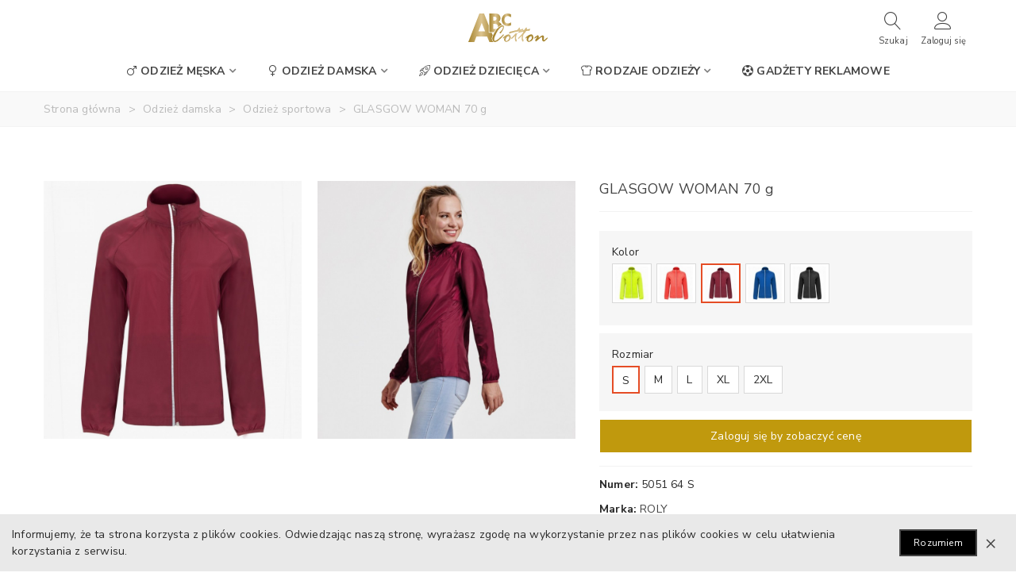

--- FILE ---
content_type: text/html; charset=utf-8
request_url: https://abccotton.pl/odziez-sportowa/169-glasgow-woman-8434344453703.html
body_size: 26845
content:
<!doctype html>
<html lang="pl">

  <head>
	
	  
  <meta charset="utf-8">


  <meta http-equiv="x-ua-compatible" content="ie=edge">



  <link rel="canonical" href="https://abccotton.pl/odziez-sportowa/169-glasgow-woman-8434344453703.html">

  <title>GLASGOW WOMAN 70 g</title>
  <meta name="description" content="">
  <meta name="keywords" content="">
      
                      <link rel="alternate" href="https://abccotton.pl/odziez-sportowa/169-glasgow-woman-8434344453703.html" hreflang="pl">
            
  

<!--st begin -->

    <meta name="viewport" content="width=device-width, maximum-scale=1, initial-scale=1.0" />

    <meta property="og:type" content="product">
  <meta property="og:url" content="https://abccotton.pl/odziez-sportowa/169-glasgow-woman-8434344453703.html">
  <meta property="og:title" content="GLASGOW WOMAN 70 g">
  <meta property="og:site_name" content="ABC Cotton">
  <meta property="og:description" content="">
  <meta property="og:image" content="https://abccotton.pl/1261-large_default/glasgow-woman.jpg">
  <meta property="og:image:width" content="800">
  <meta property="og:image:height" content="800">
  <meta property="og:image:alt" content="GLASGOW WOMAN 70 g">
      <meta property="product:weight:value" content="0.172000">
  <meta property="product:weight:units" content="kg">
  
<!--st end -->

  <link rel="icon" type="image/vnd.microsoft.icon" href="/img/favicon.ico?1581634282">
  <link rel="shortcut icon" type="image/x-icon" href="/img/favicon.ico?1581634282">
  <!--st begin -->
              
<!--st end -->

    <link rel="stylesheet" href="https://abccotton.pl/themes/abccotton/assets/css/theme.css" media="all">
  <link rel="stylesheet" href="https://abccotton.pl/themes/abccotton/assets/css/responsive.css" media="all">
  <link rel="stylesheet" href="https://abccotton.pl/themes/abccotton/assets/css/responsive-lg.css" media="all">
  <link rel="stylesheet" href="https://abccotton.pl/themes/abccotton/assets/css/responsive-xl.css" media="all">
  <link rel="stylesheet" href="https://abccotton.pl/themes/abccotton/assets/css/responsive-xl-min.css" media="all">
  <link rel="stylesheet" href="https://abccotton.pl/themes/abccotton/assets/css/responsive-xxl.css" media="all">
  <link rel="stylesheet" href="https://abccotton.pl/themes/abccotton/assets/css/responsive-xxl-max.css" media="all">
  <link rel="stylesheet" href="https://abccotton.pl/modules/stthemeeditor/views/css/animate.min.css" media="all">
  <link rel="stylesheet" href="https://abccotton.pl/modules/steasybuilder/elementor/assets/lib/eicons/css/elementor-icons.css" media="all">
  <link rel="stylesheet" href="https://abccotton.pl/modules/steasybuilder/elementor/assets/lib/animations/animations.min.css" media="all">
  <link rel="stylesheet" href="https://abccotton.pl/modules/steasybuilder/elementor/assets/lib/e-select2/css/e-select2.css" media="all">
  <link rel="stylesheet" href="https://abccotton.pl/modules/steasybuilder/elementor/assets/css/editor-preview.css" media="all">
  <link rel="stylesheet" href="https://abccotton.pl/modules/steasybuilder/elementor/assets/css/frontend-legacy.css" media="all">
  <link rel="stylesheet" href="https://abccotton.pl/modules/steasybuilder/elementor/assets/css/frontend.css" media="all">
  <link rel="stylesheet" href="https://fonts.googleapis.com/css?family=Vollkorn:100,100italic,200,200italic,300,300italic,400,400italic,500,500italic,600,600italic,700,700italic,800,800italic,900,900italic%7CRubik:100,100italic,200,200italic,300,300italic,400,400italic,500,500italic,600,600italic,700,700italic,800,800italic,900,900italic%7CLora:100,100italic,200,200italic,300,300italic,400,400italic,500,500italic,600,600italic,700,700italic,800,800italic,900,900italic%7CNunito+Sans:100,100italic,200,200italic,300,300italic,400,400italic,500,500italic,600,600italic,700,700italic,800,800italic,900,900italic%7CRock+Salt:100,100italic,200,200italic,300,300italic,400,400italic,500,500italic,600,600italic,700,700italic,800,800italic,900,900italic&amp;ver=0.1" media="all">
  <link rel="stylesheet" href="https://abccotton.pl/modules/steasy_trans_panda/elementor/assets/css/frontend.css" media="all">
  <link rel="stylesheet" href="https://abccotton.pl/modules/sthoverimage/views/css/style.css" media="all">
  <link rel="stylesheet" href="https://abccotton.pl/modules/stinstagram/views/css/stinstagram.css" media="all">
  <link rel="stylesheet" href="https://abccotton.pl/modules/stfacetedsearch/views/dist/front.css" media="all">
  <link rel="stylesheet" href="https://abccotton.pl/modules/stfacetedsearch/views/css/nouislider.min.css" media="all">
  <link rel="stylesheet" href="https://abccotton.pl/modules/stfacetedsearch/views/font/fontello-codes.css" media="all">
  <link rel="stylesheet" href="https://abccotton.pl/js/jquery/ui/themes/base/minified/jquery-ui.min.css" media="all">
  <link rel="stylesheet" href="https://abccotton.pl/js/jquery/ui/themes/base/minified/jquery.ui.theme.min.css" media="all">
  <link rel="stylesheet" href="https://abccotton.pl/js/jquery/plugins/fancybox/jquery.fancybox.css" media="all">
  <link rel="stylesheet" href="https://abccotton.pl/modules/steasybuilder/elementor/js/elementor/css/elementor/css/post-global-setting-css-1.css" media="all">
  <link rel="stylesheet" href="https://abccotton.pl/themes/abccotton/assets/css/custom.css" media="all">






  

  <script type="text/javascript">
        var custom_current_size_group_tag_id = "group_2";
        var elementorFrontendConfig = {"environmentMode":{"edit":false,"wpPreview":false},"i18n":{"shareOnFacebook":"Share on Facebook","shareOnTwitter":"Share on Twitter","pinIt":"Pin it","download":"Download","downloadImage":"Download image","fullscreen":"Fullscreen","zoom":"Zoom","share":"Share","playVideo":"Play Video","previous":"Previous","next":"Next","close":"Close"},"is_rtl":false,"breakpoints":{"xs":0,"sm":480,"md":768,"lg":992,"xl":1200,"xxl":1440,"fw":1600},"version":"3.0.11","is_static":false,"legacyMode":{"elementWrappers":false},"urls":{"assets":"\/modules\/steasybuilder\/elementor\/assets\/"},"settings":{"styleGlobals":[],"page":[],"editorPreferences":[]}};
        var prestashop = {"cart":{"products":[],"totals":{"total":{"type":"total","label":"Razem","amount":0,"value":"0,00\u00a0z\u0142"},"total_including_tax":{"type":"total","label":"Suma (brutto)","amount":0,"value":"0,00\u00a0z\u0142"},"total_excluding_tax":{"type":"total","label":"Suma (netto)","amount":0,"value":"0,00\u00a0z\u0142"}},"subtotals":{"products":{"type":"products","label":"Produkty","amount":0,"value":"0,00\u00a0z\u0142"},"discounts":null,"shipping":{"type":"shipping","label":"Wysy\u0142ka","amount":0,"value":"Za darmo!"},"tax":null},"products_count":0,"summary_string":"0 sztuk","vouchers":{"allowed":0,"added":[]},"discounts":[],"minimalPurchase":0,"minimalPurchaseRequired":""},"currency":{"name":"Z\u0142oty polski","iso_code":"PLN","iso_code_num":"985","sign":"z\u0142"},"customer":{"lastname":null,"firstname":null,"email":null,"birthday":null,"newsletter":null,"newsletter_date_add":null,"optin":null,"website":null,"company":null,"siret":null,"ape":null,"is_logged":false,"gender":{"type":null,"name":null},"addresses":[]},"language":{"name":"Polski (Polish)","iso_code":"pl","locale":"pl-PL","language_code":"pl","is_rtl":"0","date_format_lite":"Y-m-d","date_format_full":"Y-m-d H:i:s","id":1},"page":{"title":"","canonical":null,"meta":{"title":"GLASGOW WOMAN 70 g","description":"","keywords":"","robots":"index"},"page_name":"product","body_classes":{"lang-pl":true,"lang-rtl":false,"country-PL":true,"currency-PLN":true,"layout-full-width":true,"page-product":true,"tax-display-enabled":true,"product-id-169":true,"product-GLASGOW WOMAN 70 g":true,"product-id-category-255":true,"product-id-manufacturer-7":true,"product-id-supplier-0":true,"product-available-for-order":true},"admin_notifications":[]},"shop":{"name":"ABC Cotton","logo":"\/img\/abc-cotton-logo-1580237410.jpg","stores_icon":"\/img\/logo_stores.png","favicon":"\/img\/favicon.ico"},"urls":{"base_url":"https:\/\/abccotton.pl\/","current_url":"https:\/\/abccotton.pl\/odziez-sportowa\/169-glasgow-woman-8434344453703.html","shop_domain_url":"https:\/\/abccotton.pl","img_ps_url":"https:\/\/abccotton.pl\/img\/","img_cat_url":"https:\/\/abccotton.pl\/img\/c\/","img_lang_url":"https:\/\/abccotton.pl\/img\/l\/","img_prod_url":"https:\/\/abccotton.pl\/img\/p\/","img_manu_url":"https:\/\/abccotton.pl\/img\/m\/","img_sup_url":"https:\/\/abccotton.pl\/img\/su\/","img_ship_url":"https:\/\/abccotton.pl\/img\/s\/","img_store_url":"https:\/\/abccotton.pl\/img\/st\/","img_col_url":"https:\/\/abccotton.pl\/img\/co\/","img_url":"https:\/\/abccotton.pl\/themes\/abccotton\/assets\/img\/","css_url":"https:\/\/abccotton.pl\/themes\/abccotton\/assets\/css\/","js_url":"https:\/\/abccotton.pl\/themes\/abccotton\/assets\/js\/","pic_url":"https:\/\/abccotton.pl\/upload\/","pages":{"address":"https:\/\/abccotton.pl\/adres","addresses":"https:\/\/abccotton.pl\/adresy","authentication":"https:\/\/abccotton.pl\/logowanie","cart":"https:\/\/abccotton.pl\/koszyk","category":"https:\/\/abccotton.pl\/index.php?controller=category","cms":"https:\/\/abccotton.pl\/index.php?controller=cms","contact":"https:\/\/abccotton.pl\/kontakt","discount":"https:\/\/abccotton.pl\/rabaty","guest_tracking":"https:\/\/abccotton.pl\/sledzenie-zamowien-gosci","history":"https:\/\/abccotton.pl\/historia-zamowien","identity":"https:\/\/abccotton.pl\/dane-osobiste","index":"https:\/\/abccotton.pl\/","my_account":"https:\/\/abccotton.pl\/moje-konto","order_confirmation":"https:\/\/abccotton.pl\/potwierdzenie-zamowienia","order_detail":"https:\/\/abccotton.pl\/index.php?controller=order-detail","order_follow":"https:\/\/abccotton.pl\/sledzenie-zamowienia","order":"https:\/\/abccotton.pl\/zam\u00f3wienie","order_return":"https:\/\/abccotton.pl\/index.php?controller=order-return","order_slip":"https:\/\/abccotton.pl\/potwierdzenie-zwrotu","pagenotfound":"https:\/\/abccotton.pl\/nie-znaleziono-strony","password":"https:\/\/abccotton.pl\/odzyskiwanie-hasla","pdf_invoice":"https:\/\/abccotton.pl\/index.php?controller=pdf-invoice","pdf_order_return":"https:\/\/abccotton.pl\/index.php?controller=pdf-order-return","pdf_order_slip":"https:\/\/abccotton.pl\/index.php?controller=pdf-order-slip","prices_drop":"https:\/\/abccotton.pl\/promocje","product":"https:\/\/abccotton.pl\/index.php?controller=product","search":"https:\/\/abccotton.pl\/szukaj","sitemap":"https:\/\/abccotton.pl\/Mapa strony","stores":"https:\/\/abccotton.pl\/nasze-sklepy","supplier":"https:\/\/abccotton.pl\/dostawcy","register":"https:\/\/abccotton.pl\/logowanie?create_account=1","order_login":"https:\/\/abccotton.pl\/zam\u00f3wienie?login=1"},"alternative_langs":{"pl":"https:\/\/abccotton.pl\/odziez-sportowa\/169-glasgow-woman-8434344453703.html"},"theme_assets":"\/themes\/abccotton\/assets\/","actions":{"logout":"https:\/\/abccotton.pl\/?mylogout="},"no_picture_image":{"bySize":{"cart_default":{"url":"https:\/\/abccotton.pl\/img\/p\/pl-default-cart_default.jpg","width":120,"height":120},"small_default":{"url":"https:\/\/abccotton.pl\/img\/p\/pl-default-small_default.jpg","width":120,"height":120},"cart_default_2x":{"url":"https:\/\/abccotton.pl\/img\/p\/pl-default-cart_default_2x.jpg","width":140,"height":160},"small_default_2x":{"url":"https:\/\/abccotton.pl\/img\/p\/pl-default-small_default_2x.jpg","width":240,"height":240},"home_default":{"url":"https:\/\/abccotton.pl\/img\/p\/pl-default-home_default.jpg","width":320,"height":320},"medium_default":{"url":"https:\/\/abccotton.pl\/img\/p\/pl-default-medium_default.jpg","width":450,"height":450},"home_default_2x":{"url":"https:\/\/abccotton.pl\/img\/p\/pl-default-home_default_2x.jpg","width":650,"height":650},"large_default":{"url":"https:\/\/abccotton.pl\/img\/p\/pl-default-large_default.jpg","width":800,"height":800},"medium_default_2x":{"url":"https:\/\/abccotton.pl\/img\/p\/pl-default-medium_default_2x.jpg","width":850,"height":850},"large_default_2x":{"url":"https:\/\/abccotton.pl\/img\/p\/pl-default-large_default_2x.jpg","width":1300,"height":1300},"superlarge_default":{"url":"https:\/\/abccotton.pl\/img\/p\/pl-default-superlarge_default.jpg","width":2000,"height":2000},"superlarge_default_2x":{"url":"https:\/\/abccotton.pl\/img\/p\/pl-default-superlarge_default_2x.jpg","width":2000,"height":2000}},"small":{"url":"https:\/\/abccotton.pl\/img\/p\/pl-default-cart_default.jpg","width":120,"height":120},"medium":{"url":"https:\/\/abccotton.pl\/img\/p\/pl-default-home_default_2x.jpg","width":650,"height":650},"large":{"url":"https:\/\/abccotton.pl\/img\/p\/pl-default-superlarge_default_2x.jpg","width":2000,"height":2000},"legend":""}},"configuration":{"display_taxes_label":true,"display_prices_tax_incl":false,"is_catalog":true,"show_prices":false,"opt_in":{"partner":false},"quantity_discount":{"type":"discount","label":"Rabat"},"voucher_enabled":0,"return_enabled":0},"field_required":[],"breadcrumb":{"links":[{"title":"Strona g\u0142\u00f3wna","url":"https:\/\/abccotton.pl\/"},{"title":"Odzie\u017c damska","url":"https:\/\/abccotton.pl\/245-odziez-damska"},{"title":"Odzie\u017c sportowa","url":"https:\/\/abccotton.pl\/255-odziez-sportowa"},{"title":"GLASGOW WOMAN 70 g","url":"https:\/\/abccotton.pl\/odziez-sportowa\/169-glasgow-woman-8434344453703.html"}],"count":4},"link":{"protocol_link":"https:\/\/","protocol_content":"https:\/\/"},"time":1768908094,"static_token":"280b834631ae85a6ed5115bb4f0eecf0","token":"473d59de74299ffa6fcda2abc57e405d"};
        var quick_search_as = true;
        var quick_search_as_min = 1;
        var quick_search_as_size = 6;
        var st_ins_getimgurl = "https:\/\/abccotton.pl\/module\/stinstagram\/list";
        var st_myloved_url = "https:\/\/abccotton.pl\/module\/stlovedproduct\/myloved";
        var stfacetdsearch = {"with_inputs":"0","tooltips":false,"price_step":0,"weight_step":0,"drop_down":1,"loading_effect":3,"product_list_selector":"","magic":"0","is_mobile_device":false,"sample":{"price":"12\u00a0345\u00a0678,12\u00a0z\u0142","weight":"12\u00a0345\u00a0678,12kg"}};
        var stlove_bos = [];
        var stlove_login = 0;
        var stlove_pros = [];
        var stmywishlist_url = "https:\/\/abccotton.pl\/module\/stwishlist\/mywishlist";
        var sttheme = {"cookie_domain":"abccotton.pl","cookie_path":"\/","drop_down":0,"magnificpopup_tprev":"Poprzedni","magnificpopup_tnext":"Dalej","magnificpopup_tcounter":"%curr% of %total%","is_rtl":0,"is_mobile_device":false,"gallery_image_type":"large_default","thumb_image_type":"cart_default","responsive_max":2,"fullwidth":0,"responsive":"1","product_view_swither":"1","infinite_scroll":"0","cate_pro_lazy":"1","sticky_column":"1","filter_position":"","sticky_option":3,"product_thumbnails":"8","pro_thumnbs_per_fw":"2","pro_thumnbs_per_xxl":"2","pro_thumnbs_per_xl":"2","pro_thumnbs_per_lg":"1","pro_thumnbs_per_md":"1","pro_thumnbs_per_sm":"1","pro_thumnbs_per_xs":"1","pro_kk_per_fw":"1","pro_kk_per_xxl":"1","pro_kk_per_xl":"1","pro_kk_per_lg":"3","pro_kk_per_md":"1","pro_kk_per_sm":"1","pro_kk_per_xs":"1","categories_per_fw":"3","categories_per_xxl":"3","categories_per_xl":"3","categories_per_lg":"1","categories_per_md":"3","categories_per_sm":"3","categories_per_xs":"2","enable_zoom":0,"enable_thickbox":2,"retina":"1","sticky_mobile_header":"2","sticky_mobile_header_height":"0","use_mobile_header":"1","pro_image_column_md":"7","submemus_animation":0,"submemus_action":0,"pro_quantity_input":"2","popup_vertical_fit":"0","pro_tm_slider":"0","pro_tm_slider_cate":"0","buy_now":"0","lazyload_main_gallery":"0","product_views":"0"};
        var stwish_pros = [];
        var wrongemailaddress_stnewsletter = "Niepoprawny adres email";
      </script>
  
<script>

jQuery(document).ready(function($){
        $('#category-description').detach().appendTo('#custom-desc');

});
</script>

<!--st end -->

  <style>#st_header .search_widget_block{width:280px;}#st_header .search_widget_text, #st_header .search_widget_btn{height:42px;}#st_header .search_widget_btn{line-height:40px;}#st_header .search_widget_text{background:#FBFBFB;}#st_header .search_widget_form_inner.input-group-with-border{border-color:#ffffff;}#st_header .search_widget_btn.btn{border-color:#ffffff;}#st_header .search_widget_btn{color:#333333;}#st_header .search_widget_btn:hover{color:#333333;}#st_header .search_widget_btn{background:#ffffff;}#st_header .search_widget_btn:hover{background:#ffffff;}.stsearchbar_link .header_item .header_icon_btn_icon i{font-size:22px;}.stsearchbar_link .header_item .header_icon_btn_text{font-size:11px;}</style>
<style>#steasy_column_5{padding-top: 0px;}#steasy_column_5{padding-bottom: 0px;}#steasy_column_6{padding-top: 0px;}#steasy_column_6{padding-bottom: 0px;}#steasy_column_6 .stsocial_2_1 li,#steasy_column_6 .stsocial_2_2 li,#steasy_column_6 .stsocial_2_3 li{padding-bottom: 16px;}#steasy_column_6 .stsocial_1_1 li,#steasy_column_6 .stsocial_1_2 li,#steasy_column_6 .stsocial_1_3 li{padding-right: 16px;}#steasy_column_6 .stsocial_list a .social_wrap{font-size: 18px;}#steasy_column_18{padding-top: 0px;}#steasy_column_18{padding-bottom: 0px;}#easycontent_13 {padding-top:100px;}#easycontent_13 {padding-bottom:100px;}#steasy_column_20{padding-top: 0px;}#steasy_column_20{padding-bottom: 0px;}</style>
<style>#st_notification_1 {padding-top:15px;padding-bottom:15px;}#st_notification_1 {padding-left:15px;padding-right:15px;}#st_notification_1 {background-image:url(https://abccotton.pl/modules/stnotification/views/img/demo1cookiesbg.jpg);background-repeat: no-repeat; background-size: cover; background-position: center top;}#st_notification_1{-webkit-box-shadow: 0px 0px 0px rgba(0,0,0,0.00); -moz-box-shadow: 0px 0px 0px rgba(0,0,0,0.00); box-shadow: 0px 0px 0px rgba(0,0,0,0.00); }</style>
<style> .breadcrumb_spacing{height:20px;} #page_banner_container_1 .breadcrumb_nav, #page_banner_container_1 .breadcrumb_nav a{color: #bbbbbb;} #page_banner_container_1 .style_content, #page_banner_container_1 .style_content a{color: #bbbbbb;} #page_banner_container_1 .breadcrumb_nav a{color: #bbbbbb;} #page_banner_container_1 .style_content a{color: #bbbbbb;} #page_banner_container_1 .breadcrumb_nav a:hover{color: #06a161;} #page_banner_container_1 .style_content a:hover{color: #06a161;} #page_banner_container_1 {background-color: #F9F9F9;} #page_banner_container_1 {border-color: #F3F3F3;} #page_banner_container_1 {border-top-width: 1px;} #page_banner_container_1 {border-bottom-width: 1px;} #page_banner_container_1 {padding-top: 11px;} #page_banner_container_1 {padding-bottom: 11px;} #page_banner_container_1 {margin-top:5px;}</style>
<style>#side_search{right: 0; left: auto; border-left-width: 4px;border-right-width: 0;}.is_rtl #side_search{left: 0; right: auto;border-left-width:0;border-right-width: 4px;}#side_search .st-menu-header .close_right_side{left: 4px; right: auto;}.is_rtl #side_search .st-menu-header .close_right_side{left: auto; right: 4px;}#side_mobile_nav{right: 0; left: auto; border-left-width: 4px;border-right-width: 0;}.is_rtl #side_mobile_nav{left: 0; right: auto;border-left-width:0;border-right-width: 4px;}#side_mobile_nav .st-menu-header .close_right_side{left: 4px; right: auto;}.is_rtl #side_mobile_nav .st-menu-header .close_right_side{left: auto; right: 4px;}#rightbar_4.mobile_bar_item{color:#000000}#rightbar_4.mobile_bar_item:hover, #rightbar_4.mobile_bar_item.active{color:#000000}#side_stmobilemenu{right: auto; left: 0; border-left-width: 0;border-right-width: 4px;}.is_rtl #side_stmobilemenu{left: auto; right: 0;border-left-width:4px;border-right-width: 0;}#side_stmobilemenu .st-menu-header .close_right_side{left: auto; right: 4px;}.is_rtl #side_stmobilemenu .st-menu-header .close_right_side{left: 4px; right: auto;}#rightbar{-webkit-flex-grow: 0; -moz-flex-grow: 0; flex-grow: 0; -ms-flex-positive: 0;}#leftbar{-webkit-flex-grow: 0; -moz-flex-grow: 0; flex-grow: 0; -ms-flex-positive: 0;}.st-menu{bottom:0;}#body_wrapper{padding-bottom: 0;}.mobile_device.use_mobile_header .st-menu{bottom:0;}.mobile_device.use_mobile_header #body_wrapper{padding-bottom: 0;}@media only screen and (max-width: 991px) {.layout-left-column.slide_lr_column .st-menu,.layout-right-column.slide_lr_column .st-menu,.layout-both-columns.slide_lr_column .st-menu{bottom:50px;}.layout-left-column.slide_lr_column #body_wrapper,.layout-right-column.slide_lr_column #body_wrapper,.layout-both-columns.slide_lr_column #body_wrapper{padding-bottom: 50px;}}@media only screen and (max-width: 991px) {.mobile_device.use_mobile_header.layout-left-column.slide_lr_column .st-menu,.mobile_device.use_mobile_header.layout-right-column.slide_lr_column .st-menu,.mobile_device.use_mobile_header.layout-both-columns.slide_lr_column .st-menu{bottom:50px;}.mobile_device.use_mobile_header.layout-left-column.slide_lr_column #body_wrapper,.mobile_device.use_mobile_header.layout-right-column.slide_lr_column #body_wrapper,.mobile_device.use_mobile_header.layout-both-columns.slide_lr_column #body_wrapper{padding-bottom: 50px;}}#rightbar{top:auto; bottom:0%;}#leftbar{top:auto; bottom:0%;}</style>
<style>.st_sticker_1{color:#ffffff;}.st_sticker_1{background:rgba(6,161,97,1);}.st_sticker_1{background:rgba(6,161,97,1);}.pro_first_box .st_sticker_1.flag_1:before, .pro_first_box .st_sticker_1.flag_2:before{border-top-color:#06a161;border-bottom-color:#06a161;}.st_sticker_1{border-width:0px;}.st_sticker_1{height:20px;line-height:20px;}.pro_first_box .st_sticker_1.flag_1:before, .pro_first_box .st_sticker_1.flag_2:before{height:20px;width:10px;border-width:10px;}.pro_first_box .st_sticker_1.flag_1:before, .pro_first_box .st_sticker_1.flag_2:before{top:-0px;}.pro_first_box .st_sticker_1.flag_1:before{right:-10px;}.pro_first_box .st_sticker_1.flag_2:before{left:-10px;}.st_sticker_1{left:0px;}.st_sticker_1{top:20px;}.st_sticker_2{color:#ffffff;}.st_sticker_2{background:rgba(255,138,0,1);}.st_sticker_2{background:rgba(255,138,0,1);}.pro_first_box .st_sticker_2.flag_1:before, .pro_first_box .st_sticker_2.flag_2:before{border-top-color:#FF8A00;border-bottom-color:#FF8A00;}.st_sticker_2{border-width:0px;}.st_sticker_2{height:20px;line-height:20px;}.pro_first_box .st_sticker_2.flag_1:before, .pro_first_box .st_sticker_2.flag_2:before{height:20px;width:10px;border-width:10px;}.pro_first_box .st_sticker_2.flag_1:before, .pro_first_box .st_sticker_2.flag_2:before{top:-0px;}.pro_first_box .st_sticker_2.flag_1:before{right:-10px;}.pro_first_box .st_sticker_2.flag_2:before{left:-10px;}.st_sticker_2{right:0px;}.st_sticker_2{top:20px;}</style>

<script type="text/javascript">
	(window.gaDevIds=window.gaDevIds||[]).push('d6YPbH');
	(function(i,s,o,g,r,a,m){i['GoogleAnalyticsObject']=r;i[r]=i[r]||function(){
	(i[r].q=i[r].q||[]).push(arguments)},i[r].l=1*new Date();a=s.createElement(o),
	m=s.getElementsByTagName(o)[0];a.async=1;a.src=g;m.parentNode.insertBefore(a,m)
	})(window,document,'script','https://www.google-analytics.com/analytics.js','ga');

            ga('create', 'UA-164921456-1', 'auto');
                        ga('send', 'pageview');
    
    ga('require', 'ec');
</script>

<style>#st_news_letter_1 .st_news_letter_form_inner{max-width:258px;}#st_news_letter_1 .st_news_letter_input{height:35px;}#st_news_letter_1 .input-group-with-border{border-color:#444444;}</style>
<style>.countdown_timer.countdown_style_0 div{padding-top:11px;padding-bottom:11px;}.countdown_timer.countdown_style_0 div span{height:22px;line-height:22px;}.countdown_timer.countdown_style_0 div{border-right:none;}.countdown_name{display:none;}</style>
<script>
//<![CDATA[

var s_countdown_all = 0;
var s_countdown_id_products = []; 
var s_countdown_style = 0; 
var s_countdown_lang = new Array();
s_countdown_lang['day'] = "day";
s_countdown_lang['days'] = "days";
s_countdown_lang['hrs'] = "godz";
s_countdown_lang['min'] = "min";
s_countdown_lang['sec'] = "sek";

//]]>
</script>
<script>
//<![CDATA[
var ins_follow = "Śledź";
var ins_posts = "Posty";
var ins_followers = "Obserwujący";
var ins_following = "Obserwuj";
var stinstagram_view_in_ins = "Wyświetl na Instagramie";
var stinstagram_view_larger = "Kliknij, aby powiększyć";
var st_timeago_suffixAgo= "temu";
var st_timeago_suffixFromNow= "od teraz";
var st_timeago_inPast= "w każdej chwili";
var st_timeago_seconds= "mniej niż minutę";
var st_timeago_minute= "około minuty";
var st_timeago_minutes= "#d minutes";
var st_timeago_hour= "około godziny";
var st_timeago_hours= "około #d godziny";
var st_timeago_day= "dzień";
var st_timeago_days= "#d days";
var st_timeago_month= "około miesiąca";
var st_timeago_months= "#d months";
var st_timeago_year= "około roku";
var st_timeago_years= "#d years";
var st_timeago_years= "#d years";
var ins_previous= "Poprzedni";
var ins_next= "Dalej";

var instagram_block_array={'profile':[],'feed':[]};

//]]>
</script><style>.add_to_love.layer_btn{right:15px;}.add_to_love.layer_btn{top:15px;}.add_to_love, .add_to_love:hover{color:#FFFFFF;}.love_product .btn_text{margin-right:4px;}.love_product i{color:#444444;}</style>
<style>.userinfo_mod_top.top_bar_item .header_icon_btn_icon i, .quick_login.top_bar_item .header_icon_btn_icon i, .login.top_bar_item .header_icon_btn_icon i{font-size:22px;}.userinfo_mod_top.top_bar_item .header_icon_btn_text, .quick_login.top_bar_item .header_icon_btn_text, .login.top_bar_item .header_icon_btn_text{font-size:11px;}</style>
<style>
    .st-range-box .noUi-connect{background-color:#3FB8AF;}.st-range-box .noUi-vertical{height:200px;}.feds_block_title{color:#444444;}.feds_block_title{background-color:#F6F6F6;}#feds_search_filters #search_filters{margin-bottom:25px;}.feds_overlay_loader{font-size:16px;}.facet_title, .feds_dropdown_tri{border-color:#E2E2E2;}#search_filters .feds_facet .facet_with_max_height{max-height:320px;}.feds_block_content{font-size:14px;}.feds_block_title{padding-left:8px;}.feds_block_content{padding-left:0px;}.facet_colexp_block{padding-left:10px;}@media only screen and (min-width:768px){.feds_facet_x .feds_dropdown_list{padding-left:10px;}}@media only screen and (max-width:767px){.feds_facet_x .facet_colexp_block{padding-left:10px;}}.facet_title, .feds_dropdown_tri{padding-left:10px;}.feds_active_filters{padding-left:10px;}.feds_block_title{padding-top:10px;}.feds_block_content{padding-top:0px;}.facet_colexp_block{padding-top:10px;}@media only screen and (min-width:768px){.feds_facet_x .feds_dropdown_list{padding-top:10px;}}@media only screen and (max-width:767px){.feds_facet_x .facet_colexp_block{padding-top:10px;}}.facet_title, .feds_dropdown_tri{padding-top:8px;}.feds_active_filters{padding-top:10px;}.feds_block_title{padding-right:8px;}.feds_block_content{padding-right:0px;}.facet_colexp_block{padding-right:10px;}@media only screen and (min-width:768px){.feds_facet_x .feds_dropdown_list{padding-right:10px;}}@media only screen and (max-width:767px){.feds_facet_x .facet_colexp_block{padding-right:10px;}}.facet_title, .feds_dropdown_tri{padding-right:10px;}.feds_active_filters{padding-right:10px;}.feds_block_title{padding-bottom:10px;}.feds_block_content{padding-bottom:0px;}.facet_colexp_block{padding-bottom:10px;}@media only screen and (min-width:768px){.feds_facet_x .feds_dropdown_list{padding-bottom:10px;}}@media only screen and (max-width:767px){.feds_facet_x .facet_colexp_block{padding-bottom:10px;}}.facet_title, .feds_dropdown_tri{padding-bottom:8px;}.feds_active_filters{padding-bottom:10px;}.facet_title, .feds_dropdown_tri{border-left-width:0px;}.facet_colexp_block{border-left-width:0px;}@media only screen and (min-width:768px){.feds_facet_x .feds_dropdown_list{border-left-width:0px;}}@media only screen and (max-width:767px){.feds_facet_x .facet_colexp_block{border-left-width:0px;}}.facet_title, .feds_dropdown_tri{border-top-width:0px;}.facet_colexp_block{border-top-width:0px;}@media only screen and (min-width:768px){.feds_facet_x .feds_dropdown_list{border-top-width:0px;}}@media only screen and (max-width:767px){.feds_facet_x .facet_colexp_block{border-top-width:0px;}}.facet_title, .feds_dropdown_tri{border-right-width:0px;}.facet_colexp_block{border-right-width:0px;}@media only screen and (min-width:768px){.feds_facet_x .feds_dropdown_list{border-right-width:0px;}}@media only screen and (max-width:767px){.feds_facet_x .facet_colexp_block{border-right-width:0px;}}.facet_title, .feds_dropdown_tri{border-bottom-width:1px;}.facet_colexp_block{border-bottom-width:0px;}@media only screen and (min-width:768px){.feds_facet_x .feds_dropdown_list{border-bottom-width:0px;}}@media only screen and (max-width:767px){.feds_facet_x .facet_colexp_block{border-bottom-width:0px;}}.facet_title_text, .feds_dropdown_tri .stfeds_flex_child{font-size: 14px;}.feds_custom-input-box .feds_custom-input-item.feds_custom-input-checkbox,.feds_custom-input-box .feds_custom-input-item.feds_custom-input-radio{border-width:1px;}.feds_active_filters .feds_link:hover, .feds_active_filters .feds_link.active{color:#E54D26;}.feds_active_filters .feds_link{border-width:1px;text-decoration:none;padding:2px 3px;}.feds_active_filters .feds_link{border-color:#d9d9d9;}.feds_active_filters .feds_link{border-style:dashed;}.feds_custom-input-box .feds_custom-input-item.feds_custom-input-color{border-width:0px;}.feds_custom-input-box .feds_custom-input-item.feds_custom-input-color{line-height:15px;}.feds_dropdown_list{min-width:260px;}.feds_offcanvas_tri{font-size:16px;}.feds_block_title{}.facet_title_text, .feds_dropdown_tri span{}.feds_facet_8 .feds_filter_90 .feds_link, .feds_facet_8 .feds_filter_90 .feds_showmore_button{padding-top:2px;padding-bottom:2px;}.feds_facet_8 .feds_filter_91 .feds_link, .feds_facet_8 .feds_filter_91 .feds_showmore_button{padding-top:2px;padding-bottom:2px;}.feds_facet_8 .feds_filter_92 .feds_link, .feds_facet_8 .feds_filter_92 .feds_showmore_button{padding-top:2px;padding-bottom:2px;}.feds_facet_2 .feds_filter_98 .feds_link, .feds_facet_2 .feds_filter_98 .feds_showmore_button{padding-top:2px;padding-bottom:2px;}.feds_facet_2 .feds_filter_99 .feds_link, .feds_facet_2 .feds_filter_99 .feds_showmore_button{padding-top:2px;padding-bottom:2px;}.feds_facet_2 .feds_filter_100 .feds_link, .feds_facet_2 .feds_filter_100 .feds_showmore_button{padding-top:2px;padding-bottom:2px;}.feds_facet_2 .feds_filter_101 .feds_link, .feds_facet_2 .feds_filter_101 .feds_showmore_button{padding-top:2px;padding-bottom:2px;}.feds_showmore {
    font-weight: 700;
    margin-top: 5px;
}
.st-range-bar .form-control {
    width: 80px!important;
}


#search_filters .facet_title {
    border: 1px solid #dedede;
    width: 100%;
    height: 48px;
    font-size: 1.3rem;
    color: #303030;
    line-height: 4.7rem;
    padding: 0 18px;
    box-sizing: border-box;
    transition: all 0.4s ease-in;
    position: relative;
    cursor: pointer;
}

#search_filters .st-range-box, #search_filters .facet_colexp_block {
    width: 100%;
    max-height: 500px;
    overflow: auto;
    padding: 12px 18px;
    box-sizing: border-box;
    transition: all 0.8s ease;
    float: left;
    border: 1px solid #dedede;
    margin-top: -1px;
margin-bottom: 15px;
background: #fff;
}
</style>
<style>.product-variants .product-variants-item .color.texture{width:50px;}.product-variants .product-variants-item .color.texture{height:50px;}</style>


	
  </head>
  <body id="product" class="product lang-pl country-pl currency-pln layout-full-width page-product tax-display-enabled product-id-169 product-glasgow-woman-70-g product-id-category-255 product-id-manufacturer-7 product-id-supplier-0 product-available-for-order   lang_pl  dropdown_menu_event_0 
   desktop_device  slide_lr_column        is_logged_0 	 hide-left-column hide-right-column 
  ">	
      <div class="feds_offcanvas feds_show_on_0 feds_show_on_x">
	<div class="feds_offcanvas_background"></div>
	<div id="feds_offcanvas_search_filters" class="feds_offcanvas_content">
				<div class="feds_offcanvas_btn stfeds_flex_container">
			<a href="https://abccotton.pl/odziez-sportowa/169-glasgow-woman-8434344453703.html" title="Wyczyść" class="feds_link stfeds_flex_child">Wyczyść</a>
			<a href="javascript:;" title="Zrobione" class="feds_offcanvas_done feds_offcanvas_guan stfeds_flex_child">Zrobione</a>
		</div>
	</div>
	<a href="javascript:;" class="feds_offcanvas_times feds_offcanvas_guan" title="Zamknij">&times;</a>
</div>
<div id="feds_overlay" class="feds_overlay  feds_overlay_center stfeds_flex_container stfeds_flex_center  feds_overlay_hide  feds_overlay_click "><i class="feds_overlay_loader feds-spin5 feds_animate-spin"></i></div>
    
	<div id="st-container" class="st-container st-effect-0">
	  <div class="st-pusher">
		<div class="st-content"><!-- this is the wrapper for the content -->
		  <div class="st-content-inner">
	<!-- off-canvas-end -->

	<main id="body_wrapper">
	  <div id="page_wrapper" class="">
	  
			  
	  <div class="header-container   header_sticky_option_3">
	  <header id="st_header" class="animated fast">
		
		  
    

        

  <section id="mobile_bar" class="animated fast">
    <div class="container">
      <div id="mobile_bar_top" class="flex_container">
                  <div id="mobile_bar_left">
            <div class="flex_container">
            	                	<a id="rightbar_4"  href="javascript:;" class="mobile_bar_tri  menu_mobile_bar_tri mobile_bar_item  " data-name="side_stmobilemenu" data-direction="open_bar_left" rel="nofollow" title="Menu">
	    <i class="fto-menu-2 fs_xl"></i>
	    <span class="mobile_bar_tri_text">Menu</span>
	</a>

            </div>
          </div>
          <div id="mobile_bar_center" class="flex_child">
            <div class="flex_container  flex_center ">            	                            <a class="mobile_logo" href="https://abccotton.pl/" title="ABCCOTTON - Odzież reklamowa, promocyjna ROLY">
              <img class="logo" src="https://abccotton.pl/img/abc-cotton-logo.svg"  alt="ABC Cotton" width="100" height="28"/>
            </a>
        
              	              
            </div>
          </div>
          <div id="mobile_bar_right">
            <div class="flex_container">		<a id="rightbar_6" data-name="side_search" data-direction="open_bar_right"  href="javascript:;" class="mobile_bar_tri  search_mobile_bar_tri mobile_bar_item" rel="nofollow" title="Szukaj">
	    <i class="fto-magnifier fs_xl"></i>
	    <span class="mobile_bar_tri_text">Szukaj</span>
	</a>
		<a id="rightbar_5"  href="javascript:;" class="mobile_bar_tri  customer_mobile_bar_tri mobile_bar_item " data-name="side_mobile_nav" data-direction="open_bar_right" href="javascript:;" rel="nofollow" title="User">
	    <i class="fto-user-5 fs_xl"></i>
	    <span class="mobile_bar_tri_text">User</span>
	</a>
</div>
          </div>
      </div>
      <div id="mobile_bar_bottom" class="flex_container">
        
      </div>
    </div>
  </section>


    <div id="header_primary" class="">
    <div class="wide_container_box wide_container">
      <div id="header_primary_container" class="container">
        <div id="header_primary_row" class="flex_container  logo_center ">
                                  <div id="header_left" class="">
            <div class="flex_container header_box  flex_left ">
                                        </div>
          </div>
            <div id="header_center" class="">
              <div class="flex_container header_box  flex_center ">
                                      <div class="logo_box">
          <div class="slogan_horizon">
            <a class="shop_logo" href="https://abccotton.pl/" title="ABCCOTTON - Odzież reklamowa, promocyjna ROLY">
                <img class="logo" src="https://abccotton.pl/img/abc-cotton-logo.svg"  alt="ABC Cotton" width="100" height="28"/>
            </a>
                      </div>
                  </div>
        
                                          </div>
            </div>
          <div id="header_right" class="">
            <div id="header_right_top" class="flex_container header_box  flex_right ">
                <div class="stsearchbar_link top_bar_item stsearchbar_builder header_icon_btn_3">
<a href="javascript:;" title="Szukaj" rel="nofollow" class="header_item popsearch_tri">	<span class="header_icon_btn_icon header_v_align_m "><i class="fto-magnifier icon_btn fs_big"></i></span>    <span class="header_v_align_m header_icon_btn_text">Szukaj</span></a>
</div>
						<a class="login top_bar_item header_icon_btn_3" href="https://abccotton.pl/moje-konto" rel="nofollow" title="Zaloguj się do swojego konta"><span class="header_item"><span class="header_icon_btn_icon header_v_align_m "><i class="fto-user icon_btn fs_big"></i></span><span class="header_icon_btn_text header_v_align_m">Zaloguj się</span></span></a>
		
            </div>
                <div id="header_right_bottom" class="flex_container header_box  flex_right ">
                                </div>
          </div>
        </div>
      </div>
    </div>
  </div>
    <div class="nav_full_container "></div>


  <div id="easymenu_container" class="easymenu_bar"></div>
              <section id="top_extra" class="main_menu_has_widgets_0">
      <div class="">
      <div class="st_mega_menu_container animated fast">
      <div class="container">
        <div id="top_extra_container" class="flex_container  flex_center ">
            	<nav id="st_mega_menu_wrap" class="">
		<ul class="st_mega_menu clearfix mu_level_0">
								<li id="st_menu_50" class="ml_level_0 m_alignment_1">
			<a id="st_ma_50" href="https://abccotton.pl/213-odziez-meska" class="ma_level_0 is_parent" title="Odzież męska"><i class="fto-mars"></i>Odzież męska</a>
								<div class="stmenu_sub style_wide col-md-3">
		<div class="row m_column_row">
																			<div id="st_menu_column_3" class="col-md-12">
																											<div id="st_menu_block_53">
																<ul class="mu_level_1">
									<li class="ml_level_1">
										<a id="st_ma_53" href="https://abccotton.pl/213-odziez-meska" title="Odzież męska"  class="ma_level_1 ma_item">Odzież męska</a>
																																													<ul class="mu_level_2 p_granditem_1">
					<li class="ml_level_2 granditem_0 p_granditem_1">
			<div class="menu_a_wrap">
			<a href="https://abccotton.pl/214-koszulki" title="Koszulki" class="ma_level_2 ma_item  has_children "><i class="fto-angle-right list_arrow"></i>Koszulki<span class="is_parent_icon"><b class="is_parent_icon_h"></b><b class="is_parent_icon_v"></b></span></a>
						</div>
							<ul class="mu_level_3 p_granditem_0">
					<li class="ml_level_3 granditem_0 p_granditem_0">
			<div class="menu_a_wrap">
			<a href="https://abccotton.pl/237-krotki-rekaw" title="krótki rękaw" class="ma_level_3 ma_item "><i class="fto-angle-right list_arrow"></i>krótki rękaw</a>
						</div>
				</li>
					<li class="ml_level_3 granditem_0 p_granditem_0">
			<div class="menu_a_wrap">
			<a href="https://abccotton.pl/238-dlugi-rekaw" title="długi rękaw" class="ma_level_3 ma_item "><i class="fto-angle-right list_arrow"></i>długi rękaw</a>
						</div>
				</li>
					<li class="ml_level_3 granditem_0 p_granditem_0">
			<div class="menu_a_wrap">
			<a href="https://abccotton.pl/239-bez-rekawow" title="bez rękawów" class="ma_level_3 ma_item "><i class="fto-angle-right list_arrow"></i>bez rękawów</a>
						</div>
				</li>
					<li class="ml_level_3 granditem_0 p_granditem_0">
			<div class="menu_a_wrap">
			<a href="https://abccotton.pl/343-koszulki-z-krotkim-r-kawem-category" title="Koszulki z krótkim rękawem" class="ma_level_3 ma_item "><i class="fto-angle-right list_arrow"></i>Koszulki z krótkim rękawem</a>
						</div>
				</li>
					<li class="ml_level_3 granditem_0 p_granditem_0">
			<div class="menu_a_wrap">
			<a href="https://abccotton.pl/345-koszulki-z-d-ugim-r-kawem-category" title="koszulki z długim rękawem" class="ma_level_3 ma_item "><i class="fto-angle-right list_arrow"></i>koszulki z długim rękawem</a>
						</div>
				</li>
					<li class="ml_level_3 granditem_0 p_granditem_0">
			<div class="menu_a_wrap">
			<a href="https://abccotton.pl/368-koszulka-na-rami-czkach-category" title="Koszulka na ramiączkach" class="ma_level_3 ma_item "><i class="fto-angle-right list_arrow"></i>Koszulka na ramiączkach</a>
						</div>
				</li>
		</ul>
				</li>
					<li class="ml_level_2 granditem_0 p_granditem_1">
			<div class="menu_a_wrap">
			<a href="https://abccotton.pl/218-polo" title="Polo" class="ma_level_2 ma_item "><i class="fto-angle-right list_arrow"></i>Polo</a>
						</div>
				</li>
					<li class="ml_level_2 granditem_0 p_granditem_1">
			<div class="menu_a_wrap">
			<a href="https://abccotton.pl/219-bluzy" title="Bluzy" class="ma_level_2 ma_item "><i class="fto-angle-right list_arrow"></i>Bluzy</a>
						</div>
				</li>
					<li class="ml_level_2 granditem_0 p_granditem_1">
			<div class="menu_a_wrap">
			<a href="https://abccotton.pl/220-polary" title="Polary" class="ma_level_2 ma_item "><i class="fto-angle-right list_arrow"></i>Polary</a>
						</div>
				</li>
					<li class="ml_level_2 granditem_0 p_granditem_1">
			<div class="menu_a_wrap">
			<a href="https://abccotton.pl/221-kurtki" title="Kurtki" class="ma_level_2 ma_item  has_children "><i class="fto-angle-right list_arrow"></i>Kurtki<span class="is_parent_icon"><b class="is_parent_icon_h"></b><b class="is_parent_icon_v"></b></span></a>
						</div>
							<ul class="mu_level_3 p_granditem_0">
					<li class="ml_level_3 granditem_0 p_granditem_0">
			<div class="menu_a_wrap">
			<a href="https://abccotton.pl/222-softshell" title="softshell" class="ma_level_3 ma_item "><i class="fto-angle-right list_arrow"></i>softshell</a>
						</div>
				</li>
					<li class="ml_level_3 granditem_0 p_granditem_0">
			<div class="menu_a_wrap">
			<a href="https://abccotton.pl/223-zimowe" title="zimowe" class="ma_level_3 ma_item "><i class="fto-angle-right list_arrow"></i>zimowe</a>
						</div>
				</li>
					<li class="ml_level_3 granditem_0 p_granditem_0">
			<div class="menu_a_wrap">
			<a href="https://abccotton.pl/224-przeciwdeszczowe" title="przeciwdeszczowe" class="ma_level_3 ma_item "><i class="fto-angle-right list_arrow"></i>przeciwdeszczowe</a>
						</div>
				</li>
					<li class="ml_level_3 granditem_0 p_granditem_0">
			<div class="menu_a_wrap">
			<a href="https://abccotton.pl/370-p-aszcze-przeciwdeszczowe-category" title="Płaszcze Przeciwdeszczowe" class="ma_level_3 ma_item "><i class="fto-angle-right list_arrow"></i>Płaszcze Przeciwdeszczowe</a>
						</div>
				</li>
		</ul>
				</li>
					<li class="ml_level_2 granditem_0 p_granditem_1">
			<div class="menu_a_wrap">
			<a href="https://abccotton.pl/225-kamizelki" title="Kamizelki" class="ma_level_2 ma_item "><i class="fto-angle-right list_arrow"></i>Kamizelki</a>
						</div>
				</li>
					<li class="ml_level_2 granditem_0 p_granditem_1">
			<div class="menu_a_wrap">
			<a href="https://abccotton.pl/226-spodnie" title="Spodnie" class="ma_level_2 ma_item  has_children "><i class="fto-angle-right list_arrow"></i>Spodnie<span class="is_parent_icon"><b class="is_parent_icon_h"></b><b class="is_parent_icon_v"></b></span></a>
						</div>
							<ul class="mu_level_3 p_granditem_0">
					<li class="ml_level_3 granditem_0 p_granditem_0">
			<div class="menu_a_wrap">
			<a href="https://abccotton.pl/240-dlugie" title="długie" class="ma_level_3 ma_item "><i class="fto-angle-right list_arrow"></i>długie</a>
						</div>
				</li>
					<li class="ml_level_3 granditem_0 p_granditem_0">
			<div class="menu_a_wrap">
			<a href="https://abccotton.pl/241-krotkie" title="krótkie" class="ma_level_3 ma_item "><i class="fto-angle-right list_arrow"></i>krótkie</a>
						</div>
				</li>
		</ul>
				</li>
					<li class="ml_level_2 granditem_0 p_granditem_1">
			<div class="menu_a_wrap">
			<a href="https://abccotton.pl/229-odziez-robocza" title="Odzież robocza" class="ma_level_2 ma_item "><i class="fto-angle-right list_arrow"></i>Odzież robocza</a>
						</div>
				</li>
					<li class="ml_level_2 granditem_0 p_granditem_1">
			<div class="menu_a_wrap">
			<a href="https://abccotton.pl/230-odziez-sportowa" title="Odzież sportowa" class="ma_level_2 ma_item  has_children "><i class="fto-angle-right list_arrow"></i>Odzież sportowa<span class="is_parent_icon"><b class="is_parent_icon_h"></b><b class="is_parent_icon_v"></b></span></a>
						</div>
							<ul class="mu_level_3 p_granditem_0">
					<li class="ml_level_3 granditem_0 p_granditem_0">
			<div class="menu_a_wrap">
			<a href="https://abccotton.pl/242-koszulki" title="koszulki" class="ma_level_3 ma_item "><i class="fto-angle-right list_arrow"></i>koszulki</a>
						</div>
				</li>
					<li class="ml_level_3 granditem_0 p_granditem_0">
			<div class="menu_a_wrap">
			<a href="https://abccotton.pl/243-spodenki" title="spodenki" class="ma_level_3 ma_item "><i class="fto-angle-right list_arrow"></i>spodenki</a>
						</div>
				</li>
					<li class="ml_level_3 granditem_0 p_granditem_0">
			<div class="menu_a_wrap">
			<a href="https://abccotton.pl/244-zestawy" title="zestawy" class="ma_level_3 ma_item "><i class="fto-angle-right list_arrow"></i>zestawy</a>
						</div>
				</li>
		</ul>
				</li>
					<li class="ml_level_2 granditem_0 p_granditem_1">
			<div class="menu_a_wrap">
			<a href="https://abccotton.pl/234-koszule" title="Koszule" class="ma_level_2 ma_item  has_children "><i class="fto-angle-right list_arrow"></i>Koszule<span class="is_parent_icon"><b class="is_parent_icon_h"></b><b class="is_parent_icon_v"></b></span></a>
						</div>
							<ul class="mu_level_3 p_granditem_0">
					<li class="ml_level_3 granditem_0 p_granditem_0">
			<div class="menu_a_wrap">
			<a href="https://abccotton.pl/235-krotki-rekaw" title="krótki rękaw" class="ma_level_3 ma_item "><i class="fto-angle-right list_arrow"></i>krótki rękaw</a>
						</div>
				</li>
					<li class="ml_level_3 granditem_0 p_granditem_0">
			<div class="menu_a_wrap">
			<a href="https://abccotton.pl/236-dlugi-rekaw" title="długi rękaw" class="ma_level_3 ma_item "><i class="fto-angle-right list_arrow"></i>długi rękaw</a>
						</div>
				</li>
		</ul>
				</li>
		</ul>
																			</li>
								</ul>	
							</div>
																		</div>
							</div>
	</div>
						</li>
									<li id="st_menu_51" class="ml_level_0 m_alignment_1">
			<a id="st_ma_51" href="https://abccotton.pl/245-odziez-damska" class="ma_level_0 is_parent" title="Odzież damska"><i class="fto-venus"></i>Odzież damska</a>
								<div class="stmenu_sub style_wide col-md-3">
		<div class="row m_column_row">
																			<div id="st_menu_column_4" class="col-md-12">
																											<div id="st_menu_block_54">
																<ul class="mu_level_1">
									<li class="ml_level_1">
										<a id="st_ma_54" href="https://abccotton.pl/245-odziez-damska" title="Odzież damska"  class="ma_level_1 ma_item">Odzież damska</a>
																																													<ul class="mu_level_2 p_granditem_1">
					<li class="ml_level_2 granditem_0 p_granditem_1">
			<div class="menu_a_wrap">
			<a href="https://abccotton.pl/247-koszulki" title="Koszulki" class="ma_level_2 ma_item  has_children "><i class="fto-angle-right list_arrow"></i>Koszulki<span class="is_parent_icon"><b class="is_parent_icon_h"></b><b class="is_parent_icon_v"></b></span></a>
						</div>
							<ul class="mu_level_3 p_granditem_0">
					<li class="ml_level_3 granditem_0 p_granditem_0">
			<div class="menu_a_wrap">
			<a href="https://abccotton.pl/257-krotki-rekaw" title="krótki rękaw" class="ma_level_3 ma_item "><i class="fto-angle-right list_arrow"></i>krótki rękaw</a>
						</div>
				</li>
					<li class="ml_level_3 granditem_0 p_granditem_0">
			<div class="menu_a_wrap">
			<a href="https://abccotton.pl/258-dlugi-rekaw" title="długi rękaw" class="ma_level_3 ma_item "><i class="fto-angle-right list_arrow"></i>długi rękaw</a>
						</div>
				</li>
					<li class="ml_level_3 granditem_0 p_granditem_0">
			<div class="menu_a_wrap">
			<a href="https://abccotton.pl/259-bez-rekawow" title="bez rękawów" class="ma_level_3 ma_item "><i class="fto-angle-right list_arrow"></i>bez rękawów</a>
						</div>
				</li>
		</ul>
				</li>
					<li class="ml_level_2 granditem_0 p_granditem_1">
			<div class="menu_a_wrap">
			<a href="https://abccotton.pl/248-polo" title="Polo" class="ma_level_2 ma_item "><i class="fto-angle-right list_arrow"></i>Polo</a>
						</div>
				</li>
					<li class="ml_level_2 granditem_0 p_granditem_1">
			<div class="menu_a_wrap">
			<a href="https://abccotton.pl/249-bluzy" title="Bluzy" class="ma_level_2 ma_item "><i class="fto-angle-right list_arrow"></i>Bluzy</a>
						</div>
				</li>
					<li class="ml_level_2 granditem_0 p_granditem_1">
			<div class="menu_a_wrap">
			<a href="https://abccotton.pl/250-polary" title="Polary" class="ma_level_2 ma_item "><i class="fto-angle-right list_arrow"></i>Polary</a>
						</div>
				</li>
					<li class="ml_level_2 granditem_0 p_granditem_1">
			<div class="menu_a_wrap">
			<a href="https://abccotton.pl/251-kurtki" title="Kurtki" class="ma_level_2 ma_item  has_children "><i class="fto-angle-right list_arrow"></i>Kurtki<span class="is_parent_icon"><b class="is_parent_icon_h"></b><b class="is_parent_icon_v"></b></span></a>
						</div>
							<ul class="mu_level_3 p_granditem_0">
					<li class="ml_level_3 granditem_0 p_granditem_0">
			<div class="menu_a_wrap">
			<a href="https://abccotton.pl/260-softshell" title="softshell" class="ma_level_3 ma_item "><i class="fto-angle-right list_arrow"></i>softshell</a>
						</div>
				</li>
					<li class="ml_level_3 granditem_0 p_granditem_0">
			<div class="menu_a_wrap">
			<a href="https://abccotton.pl/261-zimowe" title="zimowe" class="ma_level_3 ma_item "><i class="fto-angle-right list_arrow"></i>zimowe</a>
						</div>
				</li>
					<li class="ml_level_3 granditem_0 p_granditem_0">
			<div class="menu_a_wrap">
			<a href="https://abccotton.pl/262-przeciwdeszczowe" title="przeciwdeszczowe" class="ma_level_3 ma_item "><i class="fto-angle-right list_arrow"></i>przeciwdeszczowe</a>
						</div>
				</li>
		</ul>
				</li>
					<li class="ml_level_2 granditem_0 p_granditem_1">
			<div class="menu_a_wrap">
			<a href="https://abccotton.pl/252-kamizelki" title="Kamizelki" class="ma_level_2 ma_item "><i class="fto-angle-right list_arrow"></i>Kamizelki</a>
						</div>
				</li>
					<li class="ml_level_2 granditem_0 p_granditem_1">
			<div class="menu_a_wrap">
			<a href="https://abccotton.pl/253-spodnie" title="Spodnie" class="ma_level_2 ma_item  has_children "><i class="fto-angle-right list_arrow"></i>Spodnie<span class="is_parent_icon"><b class="is_parent_icon_h"></b><b class="is_parent_icon_v"></b></span></a>
						</div>
							<ul class="mu_level_3 p_granditem_0">
					<li class="ml_level_3 granditem_0 p_granditem_0">
			<div class="menu_a_wrap">
			<a href="https://abccotton.pl/263-dlugie" title="długie" class="ma_level_3 ma_item "><i class="fto-angle-right list_arrow"></i>długie</a>
						</div>
				</li>
					<li class="ml_level_3 granditem_0 p_granditem_0">
			<div class="menu_a_wrap">
			<a href="https://abccotton.pl/264-krotkie" title="krótkie" class="ma_level_3 ma_item "><i class="fto-angle-right list_arrow"></i>krótkie</a>
						</div>
				</li>
		</ul>
				</li>
					<li class="ml_level_2 granditem_0 p_granditem_1">
			<div class="menu_a_wrap">
			<a href="https://abccotton.pl/254-odziez-robocza" title="Odzież robocza" class="ma_level_2 ma_item "><i class="fto-angle-right list_arrow"></i>Odzież robocza</a>
						</div>
				</li>
					<li class="ml_level_2 granditem_0 p_granditem_1">
			<div class="menu_a_wrap">
			<a href="https://abccotton.pl/255-odziez-sportowa" title="Odzież sportowa" class="ma_level_2 ma_item  has_children "><i class="fto-angle-right list_arrow"></i>Odzież sportowa<span class="is_parent_icon"><b class="is_parent_icon_h"></b><b class="is_parent_icon_v"></b></span></a>
						</div>
							<ul class="mu_level_3 p_granditem_0">
					<li class="ml_level_3 granditem_0 p_granditem_0">
			<div class="menu_a_wrap">
			<a href="https://abccotton.pl/265-koszulki" title="koszulki" class="ma_level_3 ma_item "><i class="fto-angle-right list_arrow"></i>koszulki</a>
						</div>
				</li>
					<li class="ml_level_3 granditem_0 p_granditem_0">
			<div class="menu_a_wrap">
			<a href="https://abccotton.pl/266-spodenki" title="spodenki" class="ma_level_3 ma_item "><i class="fto-angle-right list_arrow"></i>spodenki</a>
						</div>
				</li>
					<li class="ml_level_3 granditem_0 p_granditem_0">
			<div class="menu_a_wrap">
			<a href="https://abccotton.pl/267-zestawy" title="zestawy" class="ma_level_3 ma_item "><i class="fto-angle-right list_arrow"></i>zestawy</a>
						</div>
				</li>
		</ul>
				</li>
					<li class="ml_level_2 granditem_0 p_granditem_1">
			<div class="menu_a_wrap">
			<a href="https://abccotton.pl/256-koszule" title="Koszule" class="ma_level_2 ma_item  has_children "><i class="fto-angle-right list_arrow"></i>Koszule<span class="is_parent_icon"><b class="is_parent_icon_h"></b><b class="is_parent_icon_v"></b></span></a>
						</div>
							<ul class="mu_level_3 p_granditem_0">
					<li class="ml_level_3 granditem_0 p_granditem_0">
			<div class="menu_a_wrap">
			<a href="https://abccotton.pl/268-krotki-rekaw" title="krótki rękaw" class="ma_level_3 ma_item "><i class="fto-angle-right list_arrow"></i>krótki rękaw</a>
						</div>
				</li>
					<li class="ml_level_3 granditem_0 p_granditem_0">
			<div class="menu_a_wrap">
			<a href="https://abccotton.pl/269-dlugi-rekaw" title="długi rękaw" class="ma_level_3 ma_item "><i class="fto-angle-right list_arrow"></i>długi rękaw</a>
						</div>
				</li>
		</ul>
				</li>
		</ul>
																			</li>
								</ul>	
							</div>
																		</div>
							</div>
	</div>
						</li>
									<li id="st_menu_52" class="ml_level_0 m_alignment_1">
			<a id="st_ma_52" href="https://abccotton.pl/246-odziez-dziecieca" class="ma_level_0 is_parent" title="Odzież dziecięca"><i class="fto-rocket-2"></i>Odzież dziecięca</a>
								<div class="stmenu_sub style_wide col-md-3">
		<div class="row m_column_row">
																			<div id="st_menu_column_5" class="col-md-12">
																											<div id="st_menu_block_55">
																<ul class="mu_level_1">
									<li class="ml_level_1">
										<a id="st_ma_55" href="https://abccotton.pl/246-odziez-dziecieca" title="Odzież dziecięca"  class="ma_level_1 ma_item">Odzież dziecięca</a>
																																													<ul class="mu_level_2 p_granditem_1">
					<li class="ml_level_2 granditem_0 p_granditem_1">
			<div class="menu_a_wrap">
			<a href="https://abccotton.pl/270-koszulki" title="Koszulki" class="ma_level_2 ma_item  has_children "><i class="fto-angle-right list_arrow"></i>Koszulki<span class="is_parent_icon"><b class="is_parent_icon_h"></b><b class="is_parent_icon_v"></b></span></a>
						</div>
							<ul class="mu_level_3 p_granditem_0">
					<li class="ml_level_3 granditem_0 p_granditem_0">
			<div class="menu_a_wrap">
			<a href="https://abccotton.pl/279-krotki-rekaw" title="krótki rękaw" class="ma_level_3 ma_item "><i class="fto-angle-right list_arrow"></i>krótki rękaw</a>
						</div>
				</li>
					<li class="ml_level_3 granditem_0 p_granditem_0">
			<div class="menu_a_wrap">
			<a href="https://abccotton.pl/280-dlugi-rekaw" title="długi rękaw" class="ma_level_3 ma_item "><i class="fto-angle-right list_arrow"></i>długi rękaw</a>
						</div>
				</li>
					<li class="ml_level_3 granditem_0 p_granditem_0">
			<div class="menu_a_wrap">
			<a href="https://abccotton.pl/281-bez-rekawow" title="bez rękawów" class="ma_level_3 ma_item "><i class="fto-angle-right list_arrow"></i>bez rękawów</a>
						</div>
				</li>
		</ul>
				</li>
					<li class="ml_level_2 granditem_0 p_granditem_1">
			<div class="menu_a_wrap">
			<a href="https://abccotton.pl/271-polo" title="Polo" class="ma_level_2 ma_item "><i class="fto-angle-right list_arrow"></i>Polo</a>
						</div>
				</li>
					<li class="ml_level_2 granditem_0 p_granditem_1">
			<div class="menu_a_wrap">
			<a href="https://abccotton.pl/272-bluzy" title="Bluzy" class="ma_level_2 ma_item "><i class="fto-angle-right list_arrow"></i>Bluzy</a>
						</div>
				</li>
					<li class="ml_level_2 granditem_0 p_granditem_1">
			<div class="menu_a_wrap">
			<a href="https://abccotton.pl/273-polary" title="Polary" class="ma_level_2 ma_item "><i class="fto-angle-right list_arrow"></i>Polary</a>
						</div>
				</li>
					<li class="ml_level_2 granditem_0 p_granditem_1">
			<div class="menu_a_wrap">
			<a href="https://abccotton.pl/274-kurtki" title="Kurtki" class="ma_level_2 ma_item  has_children "><i class="fto-angle-right list_arrow"></i>Kurtki<span class="is_parent_icon"><b class="is_parent_icon_h"></b><b class="is_parent_icon_v"></b></span></a>
						</div>
							<ul class="mu_level_3 p_granditem_0">
					<li class="ml_level_3 granditem_0 p_granditem_0">
			<div class="menu_a_wrap">
			<a href="https://abccotton.pl/282-softshell" title="softshell" class="ma_level_3 ma_item "><i class="fto-angle-right list_arrow"></i>softshell</a>
						</div>
				</li>
					<li class="ml_level_3 granditem_0 p_granditem_0">
			<div class="menu_a_wrap">
			<a href="https://abccotton.pl/283-zimowe" title="zimowe" class="ma_level_3 ma_item "><i class="fto-angle-right list_arrow"></i>zimowe</a>
						</div>
				</li>
					<li class="ml_level_3 granditem_0 p_granditem_0">
			<div class="menu_a_wrap">
			<a href="https://abccotton.pl/284-przeciwdeszczowe" title="przeciwdeszczowe" class="ma_level_3 ma_item "><i class="fto-angle-right list_arrow"></i>przeciwdeszczowe</a>
						</div>
				</li>
		</ul>
				</li>
					<li class="ml_level_2 granditem_0 p_granditem_1">
			<div class="menu_a_wrap">
			<a href="https://abccotton.pl/275-spodnie" title="Spodnie" class="ma_level_2 ma_item  has_children "><i class="fto-angle-right list_arrow"></i>Spodnie<span class="is_parent_icon"><b class="is_parent_icon_h"></b><b class="is_parent_icon_v"></b></span></a>
						</div>
							<ul class="mu_level_3 p_granditem_0">
					<li class="ml_level_3 granditem_0 p_granditem_0">
			<div class="menu_a_wrap">
			<a href="https://abccotton.pl/285-dlugie" title="długie" class="ma_level_3 ma_item "><i class="fto-angle-right list_arrow"></i>długie</a>
						</div>
				</li>
					<li class="ml_level_3 granditem_0 p_granditem_0">
			<div class="menu_a_wrap">
			<a href="https://abccotton.pl/286-krotkie" title="krótkie" class="ma_level_3 ma_item "><i class="fto-angle-right list_arrow"></i>krótkie</a>
						</div>
				</li>
		</ul>
				</li>
					<li class="ml_level_2 granditem_0 p_granditem_1">
			<div class="menu_a_wrap">
			<a href="https://abccotton.pl/276-odziez-sportowa" title="Odzież sportowa" class="ma_level_2 ma_item  has_children "><i class="fto-angle-right list_arrow"></i>Odzież sportowa<span class="is_parent_icon"><b class="is_parent_icon_h"></b><b class="is_parent_icon_v"></b></span></a>
						</div>
							<ul class="mu_level_3 p_granditem_0">
					<li class="ml_level_3 granditem_0 p_granditem_0">
			<div class="menu_a_wrap">
			<a href="https://abccotton.pl/287-koszulki" title="koszulki" class="ma_level_3 ma_item "><i class="fto-angle-right list_arrow"></i>koszulki</a>
						</div>
				</li>
					<li class="ml_level_3 granditem_0 p_granditem_0">
			<div class="menu_a_wrap">
			<a href="https://abccotton.pl/288-spodenki" title="spodenki" class="ma_level_3 ma_item "><i class="fto-angle-right list_arrow"></i>spodenki</a>
						</div>
				</li>
					<li class="ml_level_3 granditem_0 p_granditem_0">
			<div class="menu_a_wrap">
			<a href="https://abccotton.pl/289-zestawy" title="zestawy" class="ma_level_3 ma_item "><i class="fto-angle-right list_arrow"></i>zestawy</a>
						</div>
				</li>
		</ul>
				</li>
					<li class="ml_level_2 granditem_0 p_granditem_1">
			<div class="menu_a_wrap">
			<a href="https://abccotton.pl/277-koszule" title="Koszule" class="ma_level_2 ma_item  has_children "><i class="fto-angle-right list_arrow"></i>Koszule<span class="is_parent_icon"><b class="is_parent_icon_h"></b><b class="is_parent_icon_v"></b></span></a>
						</div>
							<ul class="mu_level_3 p_granditem_0">
					<li class="ml_level_3 granditem_0 p_granditem_0">
			<div class="menu_a_wrap">
			<a href="https://abccotton.pl/290-krotki-rekaw" title="krótki rękaw" class="ma_level_3 ma_item "><i class="fto-angle-right list_arrow"></i>krótki rękaw</a>
						</div>
				</li>
					<li class="ml_level_3 granditem_0 p_granditem_0">
			<div class="menu_a_wrap">
			<a href="https://abccotton.pl/291-dlugi-rekaw" title="długi rękaw" class="ma_level_3 ma_item "><i class="fto-angle-right list_arrow"></i>długi rękaw</a>
						</div>
				</li>
		</ul>
				</li>
		</ul>
																			</li>
								</ul>	
							</div>
																		</div>
							</div>
	</div>
						</li>
									<li id="st_menu_26" class="ml_level_0 m_alignment_1">
			<a id="st_ma_26" href="https://abccotton.pl/166-odziez-standard" class="ma_level_0 is_parent" title="Odzież"><i class="fto-t-shirt"></i>Rodzaje odzieży</a>
								<div class="stmenu_sub style_wide col-md-6">
		<div class="row m_column_row">
																			<div id="st_menu_column_1" class="col-md-6">
																											<div id="st_menu_block_33">
																<ul class="mu_level_1">
									<li class="ml_level_1">
										<a id="st_ma_33" href="https://abccotton.pl/166-odziez-standard" title="Odzież"  class="ma_level_1 ma_item">Odzież</a>
																																													<ul class="mu_level_2 p_granditem_1">
					<li class="ml_level_2 granditem_0 p_granditem_1">
			<div class="menu_a_wrap">
			<a href="https://abccotton.pl/157-bielizna" title="Bielizna" class="ma_level_2 ma_item "><i class="fto-angle-right list_arrow"></i>Bielizna</a>
						</div>
				</li>
					<li class="ml_level_2 granditem_0 p_granditem_1">
			<div class="menu_a_wrap">
			<a href="https://abccotton.pl/52-bluza" title="Bluza" class="ma_level_2 ma_item "><i class="fto-angle-right list_arrow"></i>Bluza</a>
						</div>
				</li>
					<li class="ml_level_2 granditem_0 p_granditem_1">
			<div class="menu_a_wrap">
			<a href="https://abccotton.pl/173-body" title="Body" class="ma_level_2 ma_item "><i class="fto-angle-right list_arrow"></i>Body</a>
						</div>
				</li>
					<li class="ml_level_2 granditem_0 p_granditem_1">
			<div class="menu_a_wrap">
			<a href="https://abccotton.pl/181-chusty" title="Chusty" class="ma_level_2 ma_item "><i class="fto-angle-right list_arrow"></i>Chusty</a>
						</div>
				</li>
					<li class="ml_level_2 granditem_0 p_granditem_1">
			<div class="menu_a_wrap">
			<a href="https://abccotton.pl/172-czapki" title="Czapki" class="ma_level_2 ma_item "><i class="fto-angle-right list_arrow"></i>Czapki</a>
						</div>
				</li>
					<li class="ml_level_2 granditem_0 p_granditem_1">
			<div class="menu_a_wrap">
			<a href="https://abccotton.pl/176-dodatki" title="Dodatki" class="ma_level_2 ma_item "><i class="fto-angle-right list_arrow"></i>Dodatki</a>
						</div>
				</li>
					<li class="ml_level_2 granditem_0 p_granditem_1">
			<div class="menu_a_wrap">
			<a href="https://abccotton.pl/171-dresy" title="Dresy" class="ma_level_2 ma_item "><i class="fto-angle-right list_arrow"></i>Dresy</a>
						</div>
				</li>
					<li class="ml_level_2 granditem_0 p_granditem_1">
			<div class="menu_a_wrap">
			<a href="https://abccotton.pl/182-inne" title="Inne" class="ma_level_2 ma_item "><i class="fto-angle-right list_arrow"></i>Inne</a>
						</div>
				</li>
					<li class="ml_level_2 granditem_0 p_granditem_1">
			<div class="menu_a_wrap">
			<a href="https://abccotton.pl/62-kamizelki" title="Kamizelki" class="ma_level_2 ma_item "><i class="fto-angle-right list_arrow"></i>Kamizelki</a>
						</div>
				</li>
					<li class="ml_level_2 granditem_0 p_granditem_1">
			<div class="menu_a_wrap">
			<a href="https://abccotton.pl/61-koszula" title="Koszula" class="ma_level_2 ma_item "><i class="fto-angle-right list_arrow"></i>Koszula</a>
						</div>
				</li>
					<li class="ml_level_2 granditem_0 p_granditem_1">
			<div class="menu_a_wrap">
			<a href="https://abccotton.pl/59-kurtka" title="Kurtka" class="ma_level_2 ma_item "><i class="fto-angle-right list_arrow"></i>Kurtka</a>
						</div>
				</li>
					<li class="ml_level_2 granditem_0 p_granditem_1">
			<div class="menu_a_wrap">
			<a href="https://abccotton.pl/63-odziez-robocza" title="Odzież robocza" class="ma_level_2 ma_item  has_children "><i class="fto-angle-right list_arrow"></i>Odzież robocza<span class="is_parent_icon"><b class="is_parent_icon_h"></b><b class="is_parent_icon_v"></b></span></a>
						</div>
							<ul class="mu_level_3 p_granditem_0">
					<li class="ml_level_3 granditem_0 p_granditem_0">
			<div class="menu_a_wrap">
			<a href="https://abccotton.pl/113-odziez-robocza-meska" title="Odzież robocza męska" class="ma_level_3 ma_item "><i class="fto-angle-right list_arrow"></i>Odzież robocza męska</a>
						</div>
				</li>
					<li class="ml_level_3 granditem_0 p_granditem_0">
			<div class="menu_a_wrap">
			<a href="https://abccotton.pl/114-odziez-robocza-damska" title="Odzież robocza damska" class="ma_level_3 ma_item "><i class="fto-angle-right list_arrow"></i>Odzież robocza damska</a>
						</div>
				</li>
					<li class="ml_level_3 granditem_0 p_granditem_0">
			<div class="menu_a_wrap">
			<a href="https://abccotton.pl/117-bluzy-robocze" title="Bluzy robocze" class="ma_level_3 ma_item "><i class="fto-angle-right list_arrow"></i>Bluzy robocze</a>
						</div>
				</li>
					<li class="ml_level_3 granditem_0 p_granditem_0">
			<div class="menu_a_wrap">
			<a href="https://abccotton.pl/120-spodnie-robocze" title="Spodnie robocze" class="ma_level_3 ma_item "><i class="fto-angle-right list_arrow"></i>Spodnie robocze</a>
						</div>
				</li>
					<li class="ml_level_3 granditem_0 p_granditem_0">
			<div class="menu_a_wrap">
			<a href="https://abccotton.pl/177-fartuchy" title="Fartuchy" class="ma_level_3 ma_item "><i class="fto-angle-right list_arrow"></i>Fartuchy</a>
						</div>
				</li>
		</ul>
				</li>
					<li class="ml_level_2 granditem_0 p_granditem_1">
			<div class="menu_a_wrap">
			<a href="https://abccotton.pl/58-odziez-sportowa" title="Odzież sportowa" class="ma_level_2 ma_item  has_children "><i class="fto-angle-right list_arrow"></i>Odzież sportowa<span class="is_parent_icon"><b class="is_parent_icon_h"></b><b class="is_parent_icon_v"></b></span></a>
						</div>
							<ul class="mu_level_3 p_granditem_0">
					<li class="ml_level_3 granditem_0 p_granditem_0">
			<div class="menu_a_wrap">
			<a href="https://abccotton.pl/98-odziez-sportowa-damska" title="Odzież sportowa damska" class="ma_level_3 ma_item "><i class="fto-angle-right list_arrow"></i>Odzież sportowa damska</a>
						</div>
				</li>
					<li class="ml_level_3 granditem_0 p_granditem_0">
			<div class="menu_a_wrap">
			<a href="https://abccotton.pl/99-odziez-sportowa-meska" title="Odzież sportowa męska" class="ma_level_3 ma_item "><i class="fto-angle-right list_arrow"></i>Odzież sportowa męska</a>
						</div>
				</li>
					<li class="ml_level_3 granditem_0 p_granditem_0">
			<div class="menu_a_wrap">
			<a href="https://abccotton.pl/231-koszulki" title="koszulki" class="ma_level_3 ma_item "><i class="fto-angle-right list_arrow"></i>koszulki</a>
						</div>
				</li>
					<li class="ml_level_3 granditem_0 p_granditem_0">
			<div class="menu_a_wrap">
			<a href="https://abccotton.pl/232-spodenki" title="spodenki" class="ma_level_3 ma_item "><i class="fto-angle-right list_arrow"></i>spodenki</a>
						</div>
				</li>
					<li class="ml_level_3 granditem_0 p_granditem_0">
			<div class="menu_a_wrap">
			<a href="https://abccotton.pl/233-zestawy" title="zestawy" class="ma_level_3 ma_item "><i class="fto-angle-right list_arrow"></i>zestawy</a>
						</div>
				</li>
		</ul>
				</li>
		</ul>
																			</li>
								</ul>	
							</div>
																		</div>
																				<div id="st_menu_column_2" class="col-md-6">
																				<div id="st_menu_block_34">
							<ul class="mu_level_1">
								<li class="ml_level_1">
									<a id="st_ma_34" href="https://abccotton.pl/166-odziez-standard" title="Odzież"  class="ma_level_1 ma_item ">Odzież</a>
																			<ul class="mu_level_2">
																																			<li class="ml_level_2 granditem_0 p_granditem_1">
					<div class="menu_a_wrap">
		<a id="st_ma_35" href="https://abccotton.pl/179-opaski" title="Opaski" class="ma_level_2 ma_item "><i class="fto-angle-right list_arrow"></i>Opaski</a>
				</div>
				</li>
																																			<li class="ml_level_2 granditem_0 p_granditem_1">
					<div class="menu_a_wrap">
		<a id="st_ma_36" href="https://abccotton.pl/180-parka" title="Parka" class="ma_level_2 ma_item "><i class="fto-angle-right list_arrow"></i>Parka</a>
				</div>
				</li>
																																			<li class="ml_level_2 granditem_0 p_granditem_1">
					<div class="menu_a_wrap">
		<a id="st_ma_37" href="https://abccotton.pl/170-plaszcze" title="Płaszcze" class="ma_level_2 ma_item "><i class="fto-angle-right list_arrow"></i>Płaszcze</a>
				</div>
				</li>
																																			<li class="ml_level_2 granditem_0 p_granditem_1">
					<div class="menu_a_wrap">
		<a id="st_ma_38" href="https://abccotton.pl/53-polar" title="Polar" class="ma_level_2 ma_item "><i class="fto-angle-right list_arrow"></i>Polar</a>
				</div>
				</li>
																																			<li class="ml_level_2 granditem_0 p_granditem_1">
					<div class="menu_a_wrap">
		<a id="st_ma_39" href="https://abccotton.pl/57-polo" title="Polo" class="ma_level_2 ma_item "><i class="fto-angle-right list_arrow"></i>Polo</a>
				</div>
				</li>
																																			<li class="ml_level_2 granditem_0 p_granditem_1">
					<div class="menu_a_wrap">
		<a id="st_ma_40" href="https://abccotton.pl/184-soft-shell" title="Soft shell" class="ma_level_2 ma_item "><i class="fto-angle-right list_arrow"></i>Soft shell</a>
				</div>
				</li>
																																			<li class="ml_level_2 granditem_0 p_granditem_1">
					<div class="menu_a_wrap">
		<a id="st_ma_41" href="https://abccotton.pl/54-spodnie" title="Spodnie" class="ma_level_2 ma_item "><i class="fto-angle-right list_arrow"></i>Spodnie</a>
				</div>
				</li>
																																			<li class="ml_level_2 granditem_0 p_granditem_1">
					<div class="menu_a_wrap">
		<a id="st_ma_42" href="https://abccotton.pl/178-spodnice" title="Spódnice" class="ma_level_2 ma_item "><i class="fto-angle-right list_arrow"></i>Spódnice</a>
				</div>
				</li>
																																			<li class="ml_level_2 granditem_0 p_granditem_1">
					<div class="menu_a_wrap">
		<a id="st_ma_43" href="https://abccotton.pl/174-stroje-kapielowe" title="Stroje kąpielowe" class="ma_level_2 ma_item "><i class="fto-angle-right list_arrow"></i>Stroje kąpielowe</a>
				</div>
				</li>
																																			<li class="ml_level_2 granditem_0 p_granditem_1">
					<div class="menu_a_wrap">
		<a id="st_ma_44" href="https://abccotton.pl/60-sweter" title="Sweter" class="ma_level_2 ma_item "><i class="fto-angle-right list_arrow"></i>Sweter</a>
				</div>
				</li>
																																			<li class="ml_level_2 granditem_0 p_granditem_1">
					<div class="menu_a_wrap">
		<a id="st_ma_45" href="https://abccotton.pl/175-szaliki" title="Szaliki" class="ma_level_2 ma_item "><i class="fto-angle-right list_arrow"></i>Szaliki</a>
				</div>
				</li>
																																			<li class="ml_level_2 granditem_0 p_granditem_1">
					<div class="menu_a_wrap">
		<a id="st_ma_46" href="https://abccotton.pl/56-t-shirt" title="T-Shirt" class="ma_level_2 ma_item "><i class="fto-angle-right list_arrow"></i>T-Shirt</a>
				</div>
				</li>
																				</ul>
																	</li>
							</ul>	
						</div>
												</div>
							</div>
	</div>
						</li>
									<li id="st_menu_56" class="ml_level_0 m_alignment_1">
			<a id="st_ma_56" href="https://abccotton.pl/293-gadzety-reklamowe" class="ma_level_0" title="Gadżety reklamowe"><i class="fto-soccer-ball"></i>Gadżety reklamowe</a>
					</li>
			</ul>	</nav>
                    </div>
      </div>
      </div>
      </div> 
  </section>
  		
	  </header>
	  </div>
	  
		<div id="page_banner_container_1" class="breadcrumb_wrapper " >
  <div class="container"><div class="row">
        <div class="col-12  text-1 ">
                                                    <nav data-depth="4" class="breadcrumb_nav">
            <ul itemscope itemtype="http://schema.org/BreadcrumbList">
                                              <li itemprop="itemListElement" itemscope itemtype="http://schema.org/ListItem">
                  <a itemprop="item" href="https://abccotton.pl/" class="text_color" title="Strona główna">
                    <span itemprop="name">Strona główna</span>
                  </a>
                  <meta itemprop="position" content="1">
                </li>
                                <li class="navigation-pipe">&gt;</li>                                              <li itemprop="itemListElement" itemscope itemtype="http://schema.org/ListItem">
                  <a itemprop="item" href="https://abccotton.pl/245-odziez-damska" class="text_color" title="Odzież damska">
                    <span itemprop="name">Odzież damska</span>
                  </a>
                  <meta itemprop="position" content="2">
                </li>
                                <li class="navigation-pipe">&gt;</li>                                              <li itemprop="itemListElement" itemscope itemtype="http://schema.org/ListItem">
                  <a itemprop="item" href="https://abccotton.pl/255-odziez-sportowa" class="text_color" title="Odzież sportowa">
                    <span itemprop="name">Odzież sportowa</span>
                  </a>
                  <meta itemprop="position" content="3">
                </li>
                                <li class="navigation-pipe">&gt;</li>                                              <li>
                  <span>GLASGOW WOMAN 70 g</span>
                </li>
                                                          </ul>
          </nav>
                  </div>
  </div></div>
</div>

		<div class="breadcrumb_spacing"></div>	  
	  
		<aside id="notifications">
  <div class="container">
    
    
    
      </div>
</aside>
	  

	  
		  <div class="full_width_top_container"></div>
		  <div class="full_width_top2_container"></div>
		  <div class="wrapper_top_container"></div>
	  
        <section id="main" itemscope itemtype="https://schema.org/Product" >
      <div class="product_first_section">
      <div class=" container ">
             <meta itemprop="url" content="https://abccotton.pl/odziez-sportowa/169-6686-glasgow-woman-8434344453703.html#/3-rozmiar-s/156-kolor-burgund_64">        <div class="row product_page_container product_page_layout_0 product-container js-product-container">
      <div class="product_left_column col-lg-7 mb-2">
        
          <section class="product_left_content mb-2">
            

              
                                                  <div class="images-container 
 pro_number_2
 pro_number_xxl_2
 pro_number_xl_2
 pro_number_lg_1
 pro_number_md_1
 pro_number_sm_1
 pro_number_xs_1
">
    <div class="kk_container">
    <a class="kk_close" href="javascript:;" title="Close">&times;</a>
    <div class="swiper-container pro_gallery_kk swiper-button-lr swiper-navigation-circle" >
        <div class="swiper-wrapper">
                                                                          <div class="swiper-slide">
                <div class="swiper-zoom-container">
                      <picture>
                                                <img
                          class="pro_gallery_kk_item  swiper-lazy "
                           data-src="https://abccotton.pl/1261-superlarge_default/glasgow-woman.jpg"
                           data-srcset="https://abccotton.pl/1261-large_default_2x/glasgow-woman.jpg 2x"                           alt="GLASGOW WOMAN 70 g"
                          width="2000"
                          height="2000"
                          data-id_image="1261"
                        />
                      </picture>
                </div>
              </div>                                                            <div class="swiper-slide">
                <div class="swiper-zoom-container">
                      <picture>
                                                <img
                          class="pro_gallery_kk_item  swiper-lazy "
                           data-src="https://abccotton.pl/1262-superlarge_default/glasgow-woman.jpg"
                           data-srcset="https://abccotton.pl/1262-large_default_2x/glasgow-woman.jpg 2x"                           alt="GLASGOW WOMAN 70 g"
                          width="2000"
                          height="2000"
                          data-id_image="1262"
                        />
                      </picture>
                </div>
              </div>                                    </div>
        <div class="swiper-button swiper-button-next"><i class="fto-left-open-3 slider_arrow_left"></i><i class="fto-right-open-3 slider_arrow_right"></i></div>
        <div class="swiper-button swiper-button-prev"><i class="fto-left-open-3 slider_arrow_left"></i><i class="fto-right-open-3 slider_arrow_right"></i></div>
        <div class="swiper-pagination"></div>
    </div>
    <script type="text/javascript">
    //<![CDATA[
        
        if(typeof(swiper_options) ==='undefined')
        var swiper_options = [];
        
        
        swiper_options.push({
            
            id_st: '.pro_gallery_kk',
            spaceBetween: 20,
            
            navigation:{
              nextEl: '.pro_gallery_kk .swiper-button-next',
              prevEl: '.pro_gallery_kk .swiper-button-prev'
            },
            pagination: {
              el: '.pro_gallery_kk .swiper-pagination',
              type: 'custom',
              clickable: true,
              renderCustom: function (swiper, current, total) {
                return '<span>' + current + ' / ' + total + '</span>';
              }
            },
            
            loop: false,
            watchSlidesProgress: true,
            watchSlidesVisibility: true,
            slidesPerView: 1,
                                    
            breakpoints: {
                
                1600: {slidesPerView: 1 },
                1440: {slidesPerView: 1 },
                1200: {slidesPerView: 1 },
                992: {slidesPerView: 2 },
                768: {slidesPerView: 1 },
                480: {slidesPerView: 1 }
            },
            
                        
            lazy:{
              loadPrevNext: true,
              loadPrevNextAmount: 1
            },
            zoom: {
              maxRatio: 2,
            },
            mousewheel: true,
            roundLengths: true,
            centeredSlides: true,
            observer: true,
            observeParents: true
        });
         
    //]]>
    </script>
  </div>
  <div class="images-container-8 ">
<div class="pro_gallery_top_container   mb-3 ">
  <div class="pro_gallery_top_inner posi_rel">
      <div class="st_image_scrolling_wrap">
      <div class="row">
                                                                              <div class="st_image_scrolling_item col-fw-6  col-xxl-6  col-xl-6 col-lg-12 col-md-12 col-sm-12 col-12   first-item-of-screen-line  first-item-of-large-line  first-item-of-desktop-line">
              <div class="swiper-slide ">
                <div class="easyzoom--overlay  ">
                    <a href="https://abccotton.pl/1261-superlarge_default/glasgow-woman.jpg" class="kk_triger   replace-2x "  title="GLASGOW WOMAN 70 g">
                      <picture>
                                                <img
                          class="pro_gallery_item  cate_pro_lazy "
                           src="https://abccotton.pl/img/p/pl-default-large_default.jpg"                            data-src="https://abccotton.pl/1261-large_default/glasgow-woman.jpg"
                           data-srcset="https://abccotton.pl/1261-large_default/glasgow-woman.jpg"                           alt="GLASGOW WOMAN 70 g"
                          width="800"
                          height="800"
                          data-id_image="1261"
                           itemprop="image" content="https://abccotton.pl/1261-large_default/glasgow-woman.jpg"                         />
                      </picture>
                    </a>
                </div>
              </div></div>                                                          <div class="st_image_scrolling_item col-fw-6  col-xxl-6  col-xl-6 col-lg-12 col-md-12 col-sm-12 col-12    ">
              <div class="swiper-slide ">
                <div class="easyzoom--overlay  ">
                    <a href="https://abccotton.pl/1262-superlarge_default/glasgow-woman.jpg" class="kk_triger   replace-2x "  title="GLASGOW WOMAN 70 g">
                      <picture>
                                                <img
                          class="pro_gallery_item  cate_pro_lazy "
                           src="https://abccotton.pl/img/p/pl-default-large_default.jpg"                            data-src="https://abccotton.pl/1262-large_default/glasgow-woman.jpg"
                           data-srcset="https://abccotton.pl/1262-large_default/glasgow-woman.jpg"                           alt="GLASGOW WOMAN 70 g"
                          width="800"
                          height="800"
                          data-id_image="1262"
                           itemprop="image" content="https://abccotton.pl/1262-large_default/glasgow-woman.jpg"                         />
                      </picture>
                    </a>
                </div>
              </div></div>                                      </div>
    </div>
    </div>
</div>
</div>
</div>
                              

            
          </section>
                    
                                        
        </div>
        <div class="product_middle_column col-lg-5 mb-3">
          <div class="product_middle_column_inner">
          
            
              <div class="product_name_wrap flex_container flex_start">
    <div class="flex_child">
    <h1  itemprop="name"  class="product_name ">GLASGOW WOMAN 70 g</h1>
    
        </div>

    <section class="pro_name_right">
    <div class="flex_box">
                    
    
    </div>
    </section>
</div>            
          
          
                                                                            
          

          <div class="product-information">
      

            <div class="steasy_divider between_short_and_price"><div class="steasy_divider_item"></div></div>

            <div class="mar_b1 pro_price_block flex_container flex_start">
              
                              

              <div class="pro_price_right ">
                <div class="flex_box">
                
                                                                  </div>
              </div>
            </div>

            
                        <div class="product-actions js-product-actions">
              
                <form action="https://abccotton.pl/koszyk" method="post" id="add-to-cart-or-refresh">
                  <input type="hidden" name="token" value="280b834631ae85a6ed5115bb4f0eecf0">
                  <input type="hidden" name="id_product" value="169" id="product_page_product_id">
                  <input type="hidden" name="id_customization" value="0" id="product_customization_id">

                  
                  
                  
                    <div class="product-variants js-product-variants">                                                                    <div class="clearfix product-variants-item">
      <span class="control-label">Kolor</span>
              <ul id="group_1" class="clearfix li_fl">
                                                                                                                                                                                                                                                                                                                                                                                                                                                                                                                                                                                                                                                                                                                                                                              <li class="input-container  st_unavailable_combination " title="ŻÓŁTY FLUORESCENCYJNY (221)">
              <input class="input-color" type="radio" data-product-attribute="1" name="group[1]" value="54" title="ŻÓŁTY FLUORESCENCYJNY (221)" />
                            <span class="color texture"
                                 style="background-image: url(https://abccotton.pl/1259-cart_default/glasgow-woman.jpg)"               ><span class="sr-only">ŻÓŁTY FLUORESCENCYJNY (221)</span></span>
              <span class="st-input-loading"><i class="fto-spin5 animate-spin"></i></span>
            </li>
                                                                                                                                                                                                                                                                                                                                                                                                                                                                                                                                                                                                                                                                                                                                                                              <li class="input-container  st_unavailable_combination " title="KORAL FLUORESCENCYJNY (234)">
              <input class="input-color" type="radio" data-product-attribute="1" name="group[1]" value="98" title="KORAL FLUORESCENCYJNY (234)" />
                            <span class="color texture"
                                 style="background-image: url(https://abccotton.pl/1260-cart_default/glasgow-woman.jpg)"               ><span class="sr-only">KORAL FLUORESCENCYJNY (234)</span></span>
              <span class="st-input-loading"><i class="fto-spin5 animate-spin"></i></span>
            </li>
                                                                                                                                                                                                                                                                                                                                                                                                                                                                                                                                                                                                                                                                                                                                                                              <li class="input-container  st_unavailable_combination " title="BURGUND (64)">
              <input class="input-color" type="radio" data-product-attribute="1" name="group[1]" value="156" title="BURGUND (64)"  checked="checked"/>
                            <span class="color texture"
                                 style="background-image: url(https://abccotton.pl/1261-cart_default/glasgow-woman.jpg)"               ><span class="sr-only">BURGUND (64)</span></span>
              <span class="st-input-loading"><i class="fto-spin5 animate-spin"></i></span>
            </li>
                                                                                                                                                                                                                                                                                                                                                                                                                                                                                                                                                                                                                                                                                                                                                                              <li class="input-container  st_unavailable_combination " title="KRÓLEWSKI NIEBIESKI (05)">
              <input class="input-color" type="radio" data-product-attribute="1" name="group[1]" value="11" title="KRÓLEWSKI NIEBIESKI (05)" />
                            <span class="color texture"
                                 style="background-image: url(https://abccotton.pl/1258-cart_default/glasgow-woman.jpg)"               ><span class="sr-only">KRÓLEWSKI NIEBIESKI (05)</span></span>
              <span class="st-input-loading"><i class="fto-spin5 animate-spin"></i></span>
            </li>
                                                                                                                                                                                                                                                                                                                                                                                                                                                                                                                                                                                                                                                                                                                                                                              <li class="input-container  st_unavailable_combination " title="CZARNY (02)">
              <input class="input-color" type="radio" data-product-attribute="1" name="group[1]" value="10" title="CZARNY (02)" />
                            <span class="color texture"
                                 style="background-image: url(https://abccotton.pl/1257-cart_default/glasgow-woman.jpg)"               ><span class="sr-only">CZARNY (02)</span></span>
              <span class="st-input-loading"><i class="fto-spin5 animate-spin"></i></span>
            </li>
                  </ul>
          </div>
                                                                        <div class="clearfix product-variants-item">
      <span class="control-label">Rozmiar</span>
              <ul id="group_2" class="clearfix li_fl">
                                                                                                                                                                                                                                                                                                                                                                                                                                                                                                                                                                                                                                                                                                                                                                              <li class="input-container  st_unavailable_combination " title="S">
              <input class="input-radio" type="radio" data-product-attribute="2" name="group[2]" value="3" title="S"  checked="checked"/>
              <span class="radio-label">S</span>
              <span class="st-input-loading"><i class="fto-spin5 animate-spin"></i></span>
            </li>
                                                                                                                                                                                                                                                                                                                                                                                                                                                                                                                                                                                                                                                                                                                                                                              <li class="input-container  st_unavailable_combination " title="M">
              <input class="input-radio" type="radio" data-product-attribute="2" name="group[2]" value="4" title="M" />
              <span class="radio-label">M</span>
              <span class="st-input-loading"><i class="fto-spin5 animate-spin"></i></span>
            </li>
                                                                                                                                                                                                                                                                                                                                                                                                                                                                                                                                                                                                                                                                                                                                                                              <li class="input-container  st_unavailable_combination " title="L">
              <input class="input-radio" type="radio" data-product-attribute="2" name="group[2]" value="5" title="L" />
              <span class="radio-label">L</span>
              <span class="st-input-loading"><i class="fto-spin5 animate-spin"></i></span>
            </li>
                                                                                                                                                                                                                                                                                                                                                                                                                                                                                                                                                                                                                                                                                                                                                                              <li class="input-container  st_unavailable_combination " title="XL">
              <input class="input-radio" type="radio" data-product-attribute="2" name="group[2]" value="6" title="XL" />
              <span class="radio-label">XL</span>
              <span class="st-input-loading"><i class="fto-spin5 animate-spin"></i></span>
            </li>
                                                                                                                                                                                                                                                                                                                                                                                                                                                                                                                                                                                                                                                                                                                                                                              <li class="input-container  st_unavailable_combination " title="2XL">
              <input class="input-radio" type="radio" data-product-attribute="2" name="group[2]" value="7" title="2XL" />
              <span class="radio-label">2XL</span>
              <span class="st-input-loading"><i class="fto-spin5 animate-spin"></i></span>
            </li>
                  </ul>
          </div>
        
</div>                  

                  
                                      

                  
                    <section class="product-discounts">
  </section>
                  
				  
				  

   
    
	<a href="https://abccotton.pl/moje-konto" class="zaloguj_sie_aby">Zaloguj się by zobaczyć cenę </a>
	


                    
                      

<div class="product-add-to-cart  mb-3">
  </div>

                    

                  <div class="steasy_divider between_detials_and_buttons"><div class="steasy_divider_item"></div></div>

                  
                    <div class="product-additional-info">
  
</div>
                  


                  
                    <input class="product-refresh js-product-refresh ps-hidden-by-js btn btn-default hidden" name="refresh" type="submit" value="Odśwież">
                  
                </form>

              

            </div>            
                        
                          

            
                          <div class="product-reference pro_extra_info flex_container ">
                <span class="pro_extra_info_label">Numer: </span>
                <div class="pro_extra_info_content flex_child"  itemprop="sku" >5051 64 S</div>
              </div>
                        <meta itemprop="GTIN13" content="8434344453703">                                <div class="product-manufacturer pro_extra_info flex_container">
          <span class="pro_extra_info_label">Marka:</span>
          <div class="pro_extra_info_content flex_child">
            <a  itemprop="brand" itemscope="" itemtype="https://schema.org/Organization"  href="https://abccotton.pl/brand/7-roly" title="Kliknij tutaj, aby zobaczyć wszystkie produkty tej marki" target="_top" class="pro_extra_info_brand">
                <meta itemprop="name" content="Roly" />                                    Roly
                            </a>
          </div>
      </div>                        
            
            
                                                                                        

                        
            <a class="add_to_love hover_fly_btn  btn_inline love_item love_product   btn-spin pro_right_item  love_1_169 " data-id-source="169" data-type="1" href="javascript:;" title="Ulubione" rel="nofollow"><div class="hover_fly_btn_inner"><i class="fto-heart-4 icon_btn"></i><span class="btn_text">Ulubione</span><span class="amount_inline ">0</span></div></a>
<a class="add_to_wishlit hover_fly_btn   btn_inline wishlist_product   pro_right_item stwish_169 " data-id-product="169" data-id-product-attribute="" href="javascript:;" title="Dodaj do listy życzeń" rel="nofollow"><div class="hover_fly_btn_inner"><i class="fto-star icon_btn"></i><span>Dodaj do listy życzeń</span></div></a>
                                                  
            <div class="right_more_info_block pro_more_info m-t-1 ">
    <div class="product_info_tabs sttab_block mobile_tab  sttab_2 sttab_2_2 ">
  <ul class="nav nav-tabs  " role="tablist">
        <li class="nav-item">
      <a class="nav-link active" data-toggle="tab" role="tab" href="#description" aria-controls="description"  aria-selected="true">Opis</a>
    </li>
            
    <li class="nav-item ">
      <a class="nav-link" data-toggle="tab" role="tab" href="#product-details" aria-controls="product-details" >Szczegóły produktu</a>
    </li>
            <li class="nav-item">
      <a class="nav-link " data-toggle="tab" role="tab" aria-controls="attachments" href="#attachments">Załączniki</a>
    </li>
                        
  </ul>

  <div class="tab-content ">
      <div role="tabpanel" class="tab-pane  active  st_open  " id="description">
      <div class="mobile_tab_title">
            <a href="javascript:;" class="opener"><i class="fto-plus-2 plus_sign"></i><i class="fto-minus minus_sign"></i></a>
              <div class="mobile_tab_name">Opis</div>
          </div>
      <div class="tab-pane-body">
         
           <div class="product-description" itemprop="description">
           <div class="product_description_container style_content truncate_block st_showless_block_0 truncate_cate_desc_0">
            <div class="st_read_more_box">
              <p>Kurtka wiatrówka wykonana z tkaniny technicznej:</p>
<p>1. Wewnętrza część kołnierzyka wykonana z materiału oddychającego.</p>
<p>2. Zamek błyskawiczny z dodatkiem elementów odblaskowych i osłoną podbródka.</p>
<p>3. Krój reglanowych rękawów.</p>
<p>4. Pachy wykończone oddychającą tkaniną.</p>
<p>5. Przednie kieszenie zapinane na zamek.</p>
<p>6. Dopasowany krój.</p>
<p>7. Wewnętrzna kieszeń do przechowywania odzieży.</p>
<p>8. Elastyczne zakończenie rękawów i dołu.</p>
<p>9. Odblaskowe elementy na plecach.</p>
<p>10. Tylna część delikatnie wdłużona.</p>
<p>Usuwalna metka.</p>
<p>Wiatroszczelny materiał.</p>
<p>Oddychający materiał.</p>
<p>Koncepcja duet.</p>
                                                                            </div>
            <a href="javascript:;" title="Zobacz więcej" class="st_read_more" rel="nofollow"><span class="st_showmore_btn">Zobacz więcej</span><span class="st_showless_btn">Show less</span></a>
          </div>
          </div>
         
        </div>
   </div>
   
   
     <div role="tabpanel" class="tab-pane  "
     id="product-details"
     data-product="{&quot;id_shop_default&quot;:&quot;1&quot;,&quot;id_manufacturer&quot;:&quot;7&quot;,&quot;id_supplier&quot;:&quot;0&quot;,&quot;reference&quot;:&quot;CV5051&quot;,&quot;is_virtual&quot;:&quot;0&quot;,&quot;delivery_in_stock&quot;:&quot;&quot;,&quot;delivery_out_stock&quot;:&quot;&quot;,&quot;id_category_default&quot;:&quot;255&quot;,&quot;on_sale&quot;:&quot;0&quot;,&quot;online_only&quot;:&quot;0&quot;,&quot;ecotax&quot;:0,&quot;minimal_quantity&quot;:&quot;1&quot;,&quot;low_stock_threshold&quot;:null,&quot;low_stock_alert&quot;:&quot;0&quot;,&quot;price&quot;:&quot;50,36\u00a0z\u0142&quot;,&quot;unity&quot;:&quot;&quot;,&quot;unit_price_ratio&quot;:&quot;0.000000&quot;,&quot;additional_shipping_cost&quot;:&quot;0.00&quot;,&quot;customizable&quot;:&quot;0&quot;,&quot;text_fields&quot;:&quot;0&quot;,&quot;uploadable_files&quot;:&quot;0&quot;,&quot;redirect_type&quot;:&quot;301-category&quot;,&quot;id_type_redirected&quot;:&quot;0&quot;,&quot;available_for_order&quot;:&quot;1&quot;,&quot;available_date&quot;:&quot;2022-01-11&quot;,&quot;show_condition&quot;:&quot;0&quot;,&quot;condition&quot;:&quot;new&quot;,&quot;show_price&quot;:&quot;1&quot;,&quot;indexed&quot;:&quot;1&quot;,&quot;visibility&quot;:&quot;both&quot;,&quot;cache_default_attribute&quot;:&quot;6686&quot;,&quot;advanced_stock_management&quot;:&quot;0&quot;,&quot;date_add&quot;:&quot;2022-01-11 16:08:24&quot;,&quot;date_upd&quot;:&quot;2022-03-17 08:43:04&quot;,&quot;pack_stock_type&quot;:&quot;3&quot;,&quot;meta_description&quot;:&quot;&quot;,&quot;meta_keywords&quot;:&quot;&quot;,&quot;meta_title&quot;:&quot;&quot;,&quot;link_rewrite&quot;:&quot;glasgow-woman&quot;,&quot;name&quot;:&quot;GLASGOW WOMAN 70 g&quot;,&quot;description&quot;:&quot;&lt;p&gt;Kurtka wiatr\u00f3wka wykonana z tkaniny technicznej:&lt;\/p&gt;\n&lt;p&gt;1. Wewn\u0119trza cz\u0119\u015b\u0107 ko\u0142nierzyka wykonana z materia\u0142u oddychaj\u0105cego.&lt;\/p&gt;\n&lt;p&gt;2. Zamek b\u0142yskawiczny z dodatkiem element\u00f3w odblaskowych i os\u0142on\u0105 podbr\u00f3dka.&lt;\/p&gt;\n&lt;p&gt;3. Kr\u00f3j reglanowych r\u0119kaw\u00f3w.&lt;\/p&gt;\n&lt;p&gt;4. Pachy wyko\u0144czone oddychaj\u0105c\u0105 tkanin\u0105.&lt;\/p&gt;\n&lt;p&gt;5. Przednie kieszenie zapinane na zamek.&lt;\/p&gt;\n&lt;p&gt;6. Dopasowany kr\u00f3j.&lt;\/p&gt;\n&lt;p&gt;7. Wewn\u0119trzna kiesze\u0144 do przechowywania odzie\u017cy.&lt;\/p&gt;\n&lt;p&gt;8. Elastyczne zako\u0144czenie r\u0119kaw\u00f3w i do\u0142u.&lt;\/p&gt;\n&lt;p&gt;9. Odblaskowe elementy na plecach.&lt;\/p&gt;\n&lt;p&gt;10. Tylna cz\u0119\u015b\u0107 delikatnie wd\u0142u\u017cona.&lt;\/p&gt;\n&lt;p&gt;Usuwalna metka.&lt;\/p&gt;\n&lt;p&gt;Wiatroszczelny materia\u0142.&lt;\/p&gt;\n&lt;p&gt;Oddychaj\u0105cy materia\u0142.&lt;\/p&gt;\n&lt;p&gt;Koncepcja duet.&lt;\/p&gt;&quot;,&quot;description_short&quot;:&quot;&quot;,&quot;available_now&quot;:&quot;&quot;,&quot;available_later&quot;:&quot;&quot;,&quot;id&quot;:169,&quot;id_product&quot;:169,&quot;out_of_stock&quot;:2,&quot;new&quot;:0,&quot;id_product_attribute&quot;:6686,&quot;quantity_wanted&quot;:1,&quot;extraContent&quot;:[{&quot;title&quot;:null,&quot;content&quot;:false,&quot;attr&quot;:{&quot;id&quot;:&quot;&quot;,&quot;class&quot;:&quot;&quot;},&quot;moduleName&quot;:&quot;ststickers&quot;}],&quot;allow_oosp&quot;:1,&quot;category&quot;:&quot;odziez-sportowa&quot;,&quot;category_name&quot;:&quot;Odzie\u017c sportowa&quot;,&quot;link&quot;:&quot;https:\/\/abccotton.pl\/odziez-sportowa\/169-glasgow-woman-8434344453703.html&quot;,&quot;attribute_price&quot;:50.36,&quot;price_tax_exc&quot;:50.36,&quot;price_without_reduction&quot;:50.36,&quot;reduction&quot;:0,&quot;specific_prices&quot;:[],&quot;quantity&quot;:0,&quot;quantity_all_versions&quot;:1,&quot;id_image&quot;:&quot;pl-default&quot;,&quot;features&quot;:[{&quot;name&quot;:&quot;Kraj produkcji&quot;,&quot;value&quot;:&quot;BANGLADESH&quot;,&quot;id_feature&quot;:&quot;3&quot;,&quot;position&quot;:&quot;1&quot;},{&quot;name&quot;:&quot;Materia\u0142&quot;,&quot;value&quot;:&quot;100% poliester| 70 g\/m?&quot;,&quot;id_feature&quot;:&quot;2&quot;,&quot;position&quot;:&quot;4&quot;},{&quot;name&quot;:&quot;P\u0142e\u0107&quot;,&quot;value&quot;:&quot;Damska&quot;,&quot;id_feature&quot;:&quot;4&quot;,&quot;position&quot;:&quot;5&quot;},{&quot;name&quot;:&quot;Kolekcja&quot;,&quot;value&quot;:&quot;CASUAL COLLECTION WINTER&quot;,&quot;id_feature&quot;:&quot;15&quot;,&quot;position&quot;:&quot;6&quot;}],&quot;attachments&quot;:[{&quot;id_product&quot;:&quot;169&quot;,&quot;id_attachment&quot;:&quot;172&quot;,&quot;file&quot;:&quot;CV5051_PL-PL.pdf&quot;,&quot;file_name&quot;:&quot;CV5051_PL-PL.pdf&quot;,&quot;file_size&quot;:&quot;398698&quot;,&quot;mime&quot;:&quot;application\/pdf&quot;,&quot;id_lang&quot;:&quot;1&quot;,&quot;name&quot;:&quot;Karta produktu CV5051_PL-PL&quot;,&quot;description&quot;:&quot;&quot;}],&quot;virtual&quot;:0,&quot;pack&quot;:0,&quot;packItems&quot;:[],&quot;nopackprice&quot;:0,&quot;customization_required&quot;:false,&quot;attributes&quot;:{&quot;2&quot;:{&quot;id_attribute&quot;:&quot;3&quot;,&quot;id_attribute_group&quot;:&quot;2&quot;,&quot;name&quot;:&quot;S&quot;,&quot;group&quot;:&quot;Rozmiar&quot;,&quot;reference&quot;:&quot;5051 64 S&quot;,&quot;ean13&quot;:&quot;8434344458289&quot;,&quot;isbn&quot;:&quot;&quot;,&quot;upc&quot;:&quot;CV50510164&quot;},&quot;1&quot;:{&quot;id_attribute&quot;:&quot;156&quot;,&quot;id_attribute_group&quot;:&quot;1&quot;,&quot;name&quot;:&quot;BURGUND (64)&quot;,&quot;group&quot;:&quot;Kolor&quot;,&quot;reference&quot;:&quot;5051 64 S&quot;,&quot;ean13&quot;:&quot;8434344458289&quot;,&quot;isbn&quot;:&quot;&quot;,&quot;upc&quot;:&quot;CV50510164&quot;}},&quot;rate&quot;:23,&quot;tax_name&quot;:&quot;PTU PL 23%&quot;,&quot;ecotax_rate&quot;:0,&quot;unit_price&quot;:&quot;&quot;,&quot;customizations&quot;:{&quot;fields&quot;:[]},&quot;id_customization&quot;:0,&quot;is_customizable&quot;:false,&quot;show_quantities&quot;:false,&quot;quantity_label&quot;:&quot;Przedmiot&quot;,&quot;quantity_discounts&quot;:[],&quot;customer_group_discount&quot;:0,&quot;images&quot;:[{&quot;bySize&quot;:{&quot;cart_default&quot;:{&quot;url&quot;:&quot;https:\/\/abccotton.pl\/1261-cart_default\/glasgow-woman.jpg&quot;,&quot;width&quot;:120,&quot;height&quot;:120},&quot;small_default&quot;:{&quot;url&quot;:&quot;https:\/\/abccotton.pl\/1261-small_default\/glasgow-woman.jpg&quot;,&quot;width&quot;:120,&quot;height&quot;:120},&quot;cart_default_2x&quot;:{&quot;url&quot;:&quot;https:\/\/abccotton.pl\/1261-cart_default_2x\/glasgow-woman.jpg&quot;,&quot;width&quot;:140,&quot;height&quot;:160},&quot;small_default_2x&quot;:{&quot;url&quot;:&quot;https:\/\/abccotton.pl\/1261-small_default_2x\/glasgow-woman.jpg&quot;,&quot;width&quot;:240,&quot;height&quot;:240},&quot;home_default&quot;:{&quot;url&quot;:&quot;https:\/\/abccotton.pl\/1261-home_default\/glasgow-woman.jpg&quot;,&quot;width&quot;:320,&quot;height&quot;:320},&quot;medium_default&quot;:{&quot;url&quot;:&quot;https:\/\/abccotton.pl\/1261-medium_default\/glasgow-woman.jpg&quot;,&quot;width&quot;:450,&quot;height&quot;:450},&quot;home_default_2x&quot;:{&quot;url&quot;:&quot;https:\/\/abccotton.pl\/1261-home_default_2x\/glasgow-woman.jpg&quot;,&quot;width&quot;:650,&quot;height&quot;:650},&quot;large_default&quot;:{&quot;url&quot;:&quot;https:\/\/abccotton.pl\/1261-large_default\/glasgow-woman.jpg&quot;,&quot;width&quot;:800,&quot;height&quot;:800},&quot;medium_default_2x&quot;:{&quot;url&quot;:&quot;https:\/\/abccotton.pl\/1261-medium_default_2x\/glasgow-woman.jpg&quot;,&quot;width&quot;:850,&quot;height&quot;:850},&quot;large_default_2x&quot;:{&quot;url&quot;:&quot;https:\/\/abccotton.pl\/1261-large_default_2x\/glasgow-woman.jpg&quot;,&quot;width&quot;:1300,&quot;height&quot;:1300},&quot;superlarge_default&quot;:{&quot;url&quot;:&quot;https:\/\/abccotton.pl\/1261-superlarge_default\/glasgow-woman.jpg&quot;,&quot;width&quot;:2000,&quot;height&quot;:2000},&quot;superlarge_default_2x&quot;:{&quot;url&quot;:&quot;https:\/\/abccotton.pl\/1261-superlarge_default_2x\/glasgow-woman.jpg&quot;,&quot;width&quot;:2000,&quot;height&quot;:2000}},&quot;small&quot;:{&quot;url&quot;:&quot;https:\/\/abccotton.pl\/1261-cart_default\/glasgow-woman.jpg&quot;,&quot;width&quot;:120,&quot;height&quot;:120},&quot;medium&quot;:{&quot;url&quot;:&quot;https:\/\/abccotton.pl\/1261-home_default_2x\/glasgow-woman.jpg&quot;,&quot;width&quot;:650,&quot;height&quot;:650},&quot;large&quot;:{&quot;url&quot;:&quot;https:\/\/abccotton.pl\/1261-superlarge_default_2x\/glasgow-woman.jpg&quot;,&quot;width&quot;:2000,&quot;height&quot;:2000},&quot;legend&quot;:&quot;&quot;,&quot;cover&quot;:null,&quot;id_image&quot;:&quot;1261&quot;,&quot;position&quot;:&quot;5&quot;,&quot;associatedVariants&quot;:[&quot;6686&quot;,&quot;6691&quot;,&quot;6696&quot;,&quot;6701&quot;,&quot;6706&quot;]},{&quot;bySize&quot;:{&quot;cart_default&quot;:{&quot;url&quot;:&quot;https:\/\/abccotton.pl\/1262-cart_default\/glasgow-woman.jpg&quot;,&quot;width&quot;:120,&quot;height&quot;:120},&quot;small_default&quot;:{&quot;url&quot;:&quot;https:\/\/abccotton.pl\/1262-small_default\/glasgow-woman.jpg&quot;,&quot;width&quot;:120,&quot;height&quot;:120},&quot;cart_default_2x&quot;:{&quot;url&quot;:&quot;https:\/\/abccotton.pl\/1262-cart_default_2x\/glasgow-woman.jpg&quot;,&quot;width&quot;:140,&quot;height&quot;:160},&quot;small_default_2x&quot;:{&quot;url&quot;:&quot;https:\/\/abccotton.pl\/1262-small_default_2x\/glasgow-woman.jpg&quot;,&quot;width&quot;:240,&quot;height&quot;:240},&quot;home_default&quot;:{&quot;url&quot;:&quot;https:\/\/abccotton.pl\/1262-home_default\/glasgow-woman.jpg&quot;,&quot;width&quot;:320,&quot;height&quot;:320},&quot;medium_default&quot;:{&quot;url&quot;:&quot;https:\/\/abccotton.pl\/1262-medium_default\/glasgow-woman.jpg&quot;,&quot;width&quot;:450,&quot;height&quot;:450},&quot;home_default_2x&quot;:{&quot;url&quot;:&quot;https:\/\/abccotton.pl\/1262-home_default_2x\/glasgow-woman.jpg&quot;,&quot;width&quot;:650,&quot;height&quot;:650},&quot;large_default&quot;:{&quot;url&quot;:&quot;https:\/\/abccotton.pl\/1262-large_default\/glasgow-woman.jpg&quot;,&quot;width&quot;:800,&quot;height&quot;:800},&quot;medium_default_2x&quot;:{&quot;url&quot;:&quot;https:\/\/abccotton.pl\/1262-medium_default_2x\/glasgow-woman.jpg&quot;,&quot;width&quot;:850,&quot;height&quot;:850},&quot;large_default_2x&quot;:{&quot;url&quot;:&quot;https:\/\/abccotton.pl\/1262-large_default_2x\/glasgow-woman.jpg&quot;,&quot;width&quot;:1300,&quot;height&quot;:1300},&quot;superlarge_default&quot;:{&quot;url&quot;:&quot;https:\/\/abccotton.pl\/1262-superlarge_default\/glasgow-woman.jpg&quot;,&quot;width&quot;:2000,&quot;height&quot;:2000},&quot;superlarge_default_2x&quot;:{&quot;url&quot;:&quot;https:\/\/abccotton.pl\/1262-superlarge_default_2x\/glasgow-woman.jpg&quot;,&quot;width&quot;:2000,&quot;height&quot;:2000}},&quot;small&quot;:{&quot;url&quot;:&quot;https:\/\/abccotton.pl\/1262-cart_default\/glasgow-woman.jpg&quot;,&quot;width&quot;:120,&quot;height&quot;:120},&quot;medium&quot;:{&quot;url&quot;:&quot;https:\/\/abccotton.pl\/1262-home_default_2x\/glasgow-woman.jpg&quot;,&quot;width&quot;:650,&quot;height&quot;:650},&quot;large&quot;:{&quot;url&quot;:&quot;https:\/\/abccotton.pl\/1262-superlarge_default_2x\/glasgow-woman.jpg&quot;,&quot;width&quot;:2000,&quot;height&quot;:2000},&quot;legend&quot;:&quot;&quot;,&quot;cover&quot;:null,&quot;id_image&quot;:&quot;1262&quot;,&quot;position&quot;:&quot;6&quot;,&quot;associatedVariants&quot;:[&quot;6682&quot;,&quot;6692&quot;,&quot;6702&quot;,&quot;6687&quot;,&quot;6697&quot;,&quot;6683&quot;,&quot;6693&quot;,&quot;6698&quot;,&quot;6703&quot;,&quot;6688&quot;,&quot;6699&quot;,&quot;6694&quot;,&quot;6689&quot;,&quot;6704&quot;,&quot;6684&quot;,&quot;6690&quot;,&quot;6700&quot;,&quot;6705&quot;,&quot;6685&quot;,&quot;6695&quot;,&quot;6686&quot;,&quot;6691&quot;,&quot;6696&quot;,&quot;6701&quot;,&quot;6706&quot;]}],&quot;cover&quot;:{&quot;bySize&quot;:{&quot;cart_default&quot;:{&quot;url&quot;:&quot;https:\/\/abccotton.pl\/1261-cart_default\/glasgow-woman.jpg&quot;,&quot;width&quot;:120,&quot;height&quot;:120},&quot;small_default&quot;:{&quot;url&quot;:&quot;https:\/\/abccotton.pl\/1261-small_default\/glasgow-woman.jpg&quot;,&quot;width&quot;:120,&quot;height&quot;:120},&quot;cart_default_2x&quot;:{&quot;url&quot;:&quot;https:\/\/abccotton.pl\/1261-cart_default_2x\/glasgow-woman.jpg&quot;,&quot;width&quot;:140,&quot;height&quot;:160},&quot;small_default_2x&quot;:{&quot;url&quot;:&quot;https:\/\/abccotton.pl\/1261-small_default_2x\/glasgow-woman.jpg&quot;,&quot;width&quot;:240,&quot;height&quot;:240},&quot;home_default&quot;:{&quot;url&quot;:&quot;https:\/\/abccotton.pl\/1261-home_default\/glasgow-woman.jpg&quot;,&quot;width&quot;:320,&quot;height&quot;:320},&quot;medium_default&quot;:{&quot;url&quot;:&quot;https:\/\/abccotton.pl\/1261-medium_default\/glasgow-woman.jpg&quot;,&quot;width&quot;:450,&quot;height&quot;:450},&quot;home_default_2x&quot;:{&quot;url&quot;:&quot;https:\/\/abccotton.pl\/1261-home_default_2x\/glasgow-woman.jpg&quot;,&quot;width&quot;:650,&quot;height&quot;:650},&quot;large_default&quot;:{&quot;url&quot;:&quot;https:\/\/abccotton.pl\/1261-large_default\/glasgow-woman.jpg&quot;,&quot;width&quot;:800,&quot;height&quot;:800},&quot;medium_default_2x&quot;:{&quot;url&quot;:&quot;https:\/\/abccotton.pl\/1261-medium_default_2x\/glasgow-woman.jpg&quot;,&quot;width&quot;:850,&quot;height&quot;:850},&quot;large_default_2x&quot;:{&quot;url&quot;:&quot;https:\/\/abccotton.pl\/1261-large_default_2x\/glasgow-woman.jpg&quot;,&quot;width&quot;:1300,&quot;height&quot;:1300},&quot;superlarge_default&quot;:{&quot;url&quot;:&quot;https:\/\/abccotton.pl\/1261-superlarge_default\/glasgow-woman.jpg&quot;,&quot;width&quot;:2000,&quot;height&quot;:2000},&quot;superlarge_default_2x&quot;:{&quot;url&quot;:&quot;https:\/\/abccotton.pl\/1261-superlarge_default_2x\/glasgow-woman.jpg&quot;,&quot;width&quot;:2000,&quot;height&quot;:2000}},&quot;small&quot;:{&quot;url&quot;:&quot;https:\/\/abccotton.pl\/1261-cart_default\/glasgow-woman.jpg&quot;,&quot;width&quot;:120,&quot;height&quot;:120},&quot;medium&quot;:{&quot;url&quot;:&quot;https:\/\/abccotton.pl\/1261-home_default_2x\/glasgow-woman.jpg&quot;,&quot;width&quot;:650,&quot;height&quot;:650},&quot;large&quot;:{&quot;url&quot;:&quot;https:\/\/abccotton.pl\/1261-superlarge_default_2x\/glasgow-woman.jpg&quot;,&quot;width&quot;:2000,&quot;height&quot;:2000},&quot;legend&quot;:&quot;&quot;,&quot;cover&quot;:null,&quot;id_image&quot;:&quot;1261&quot;,&quot;position&quot;:&quot;5&quot;,&quot;associatedVariants&quot;:[&quot;6686&quot;,&quot;6691&quot;,&quot;6696&quot;,&quot;6701&quot;,&quot;6706&quot;]},&quot;has_discount&quot;:false,&quot;discount_type&quot;:null,&quot;discount_percentage&quot;:null,&quot;discount_percentage_absolute&quot;:null,&quot;discount_amount&quot;:null,&quot;discount_amount_to_display&quot;:null,&quot;price_amount&quot;:50.36,&quot;unit_price_full&quot;:&quot;&quot;,&quot;show_availability&quot;:false,&quot;availability_message&quot;:null,&quot;availability_date&quot;:null,&quot;availability&quot;:null}"
  >
    <div class="mobile_tab_title">
        <a href="javascript:;" class="opener"><i class="fto-plus-2 plus_sign"></i><i class="fto-minus minus_sign"></i></a>
        <div class="mobile_tab_name">Szczegóły produktu</div>
    </div>
    <div class="tab-pane-body">

          <div class="product-reference">
        <label class="label">Indeks </label>
        <span>5051 64 S</span>
      </div>
    
    
      <div class="product-out-of-stock">
        
      </div>
    
    
    
                    <section class="product-features">

                        <dl class="data-sheet flex_container">
              <dt class="name">Kraj produkcji</dt>
              <dd class="value flex_child">BANGLADESH</dd>
            </dl>
                        <dl class="data-sheet flex_container">
              <dt class="name">Materiał</dt>
              <dd class="value flex_child">100% poliester| 70 g/m?</dd>
            </dl>
                        <dl class="data-sheet flex_container">
              <dt class="name">Płeć</dt>
              <dd class="value flex_child">Damska</dd>
            </dl>
                        <dl class="data-sheet flex_container">
              <dt class="name">Kolekcja</dt>
              <dd class="value flex_child">CASUAL COLLECTION WINTER</dd>
            </dl>
                    </section>
          

       

    </div>
</div>
   
   
           <div role="tabpanel" class="tab-pane " id="attachments">
        <div class="mobile_tab_title">
            <a href="javascript:;" class="opener"><i class="fto-plus-2 plus_sign"></i><i class="fto-minus minus_sign"></i></a>
              <div class="mobile_tab_name">Załączniki</div>
          </div>
        <div class="tab-pane-body">
         <section class="product-attachments base_list_line medium_list">
                        <div class="attachment line_item flex_box">
               <a href="//abccotton.pl/index.php?controller=attachment&id_attachment=172" title="Pliki do pobrania" rel="nofollow" class="mar_r6 font-weight-bold">Karta produktu CV5051_PL-PL</a>
               <div class="flex_child mar_r6"></div>
               <a href="//abccotton.pl/index.php?controller=attachment&id_attachment=172" title="Pliki do pobrania" rel="nofollow">
                 Pliki do pobrania (389.35k)
               </a>
             </div>
                    </section>
        </div>
       </div>
        
             
</div>
</div>
</div>            
        </div>
        </div>
      </div>

      
    </div>      </div>
      </div>
      <div class="product_second_section">
      <div class="container">
        
  

<div class="row product_desc_block">

<div class="product_desc_right_column display_none">
	
</div>
</div>      </div>
      </div>
      <div class="product_third_section">
      <div class="container">
            
          
    <script type="text/javascript">
        document.addEventListener('DOMContentLoaded', function() {
            var MBG = GoogleAnalyticEnhancedECommerce;
            MBG.setCurrency('PLN');
            MBG.addProductDetailView({"id":"169-6686","name":"glasgow-woman-70-g","category":"odziez-sportowa","brand":"","variant":false,"type":"typical","position":"0","quantity":1,"list":"product","url":"https%3A%2F%2Fabccotton.pl%2Fodziez-sportowa%2F169-glasgow-woman-8434344453703.html","price":"50,36\u00a0z\u0142"});
        });
    </script>
    
<div id="strelatedproducts_container_247621ed2d" class="strelatedproducts_container  block   products_container  " 
>
<section class="products_section" >
        <div class="row flex_lg_container flex_stretch">
                <div class="col-lg-12  products_slider"> <!-- to do what if the sum of left and right contents larger than 12 -->
    
            <div class="title_block flex_container title_align_0 title_style_0 ">
    <div class="flex_child title_flex_left"></div>
        <div class="title_block_inner">Produkty powiązane</div>
        <div class="flex_child title_flex_right"></div>
        </div>
            
                            <div class="block_content">Brak produktów</div>
    	
                    </div>
            </div>
</section>
</div>

    

    
      <footer class="page-footer">
        
          <!-- Footer content -->
        
      </footer>
          </div>
      </div>
    </section>
      

	  <section id="wrapper" class="columns-container">
		<div id="columns" class="container">
		  <div class="row">

									
			

			

			
      
		  </div>
		</div>
	  </section>
	  	
		  <div class="full_width_bottom_container"><div class="popsearch">
	<a href="javascript:;" class="popsearch_close popsearch_tri">
	  <i class="fto-cancel-3"></i>
	  <span class="unvisible">Zamknij</span>
	</a>
	<div class="container"><div class="search_widget_block search_widget_6 ">
<div class="search_widget" data-search-controller-url="//abccotton.pl/szukaj">
	<form method="get" action="//abccotton.pl/szukaj" class="search_widget_form">
		<input type="hidden" name="controller" value="search">
		<div class="search_widget_form_inner input-group round_item js-parent-focus input-group-with-border">
	      <input type="text" class="form-control search_widget_text js-child-focus" name="s" value="" placeholder="Szukaj produktu...">
	      <span class="input-group-btn">
	        <button class="btn btn-search btn-no-padding btn-spin search_widget_btn link_color icon_btn" type="submit"><i class="fto-search-1"></i><span class="icon_text">Szukaj</span></button>
	      </span>
	    </div>

	</form>
	<div class="search_results  search_show_img  search_show_name "></div>
	<a href="javascript:;" title="Więcej produktów." rel="nofollow" class="display_none search_more_products go">Kliknij, aby zobaczyć więcej produktów.</a>
	<div class="display_none search_no_products">Nie znaleziono żadnych produktów.</div>
</div>
</div>
</div>
</div></div>
		  <div class="wrapper_bottom_container"></div>
		
		
		  
<footer id="footer" class="footer-container">
    <div id="footer_before_container"></div>
    
	    <section id="footer-primary">
		<div class="wide_container_box wide_container">
            <div id="footer-primary-container" class="container">
                <div class="row footer_first_level_row">
                    <div id="stacked_footer_column_1" class="col-lg-3"><section id="multilink_5" class="stlinkgroups_links_footer  footer_block block ">
        <div class="title_block ">
        <div class="title_block_inner">        Dokumenty
        </div>        <div class="opener"><i class="fto-plus-2 plus_sign"></i><i class="fto-minus minus_sign"></i></div>
    </div>
        <ul class="footer_block_content bullet custom_links_list ">
            	<li>
    		
<a href="https://abccotton.pl/content/6-regulamin" class="dropdown_list_item  stmultilink_item_12" title="Regulamin"  rel="nofollow"  >
    Regulamin
</a>
        	</li>
        	<li>
    		
<a href="https://abccotton.pl/content/7-polityka-prywatnosci" class="dropdown_list_item  stmultilink_item_13" title="Polityka prywatności"  rel="nofollow"  >
    Polityka prywatności
</a>
        	</li>
        	<li>
    		
<a href="https://abccotton.pl/content/8-pliki-cookies" class="dropdown_list_item  stmultilink_item_14" title="Pliki cookies"  rel="nofollow"  >
    Pliki cookies
</a>
        	</li>
            </ul>
</section>
</div>                    <div id="stacked_footer_column_2" class="col-lg-3"><section id="multilink_6" class="stlinkgroups_links_footer  footer_block block ">
        <div class="title_block ">
        <div class="title_block_inner">        Informacje
        </div>        <div class="opener"><i class="fto-plus-2 plus_sign"></i><i class="fto-minus minus_sign"></i></div>
    </div>
        <ul class="footer_block_content bullet custom_links_list ">
            	<li>
    		
<a href="https://abccotton.pl/content/9-warunki-dostawy" class="dropdown_list_item  stmultilink_item_15" title="Warunki dostawy"  rel="nofollow"  >
    Warunki dostawy
</a>
        	</li>
        	<li>
    		
<a href="https://abccotton.pl/content/10-warunki-platnosci" class="dropdown_list_item  stmultilink_item_16" title="Warunki płatności"  rel="nofollow"  >
    Warunki płatności
</a>
        	</li>
        	<li>
    		
<a href="https://abccotton.pl/content/11-zwroty" class="dropdown_list_item  stmultilink_item_17" title="Zwroty"  rel="nofollow"  >
    Zwroty
</a>
        	</li>
        	<li>
    		
<a href="https://abccotton.pl/content/13-o-nas" class="dropdown_list_item  stmultilink_item_19" title="O nas"  rel="nofollow"  >
    O nas
</a>
        	</li>
        	<li>
    		
<a href="https://abccotton.pl/content/14-nadruki-i-hafty" class="dropdown_list_item  stmultilink_item_21" title="Nadruki i hafty"  rel="nofollow"  >
    Nadruki i hafty
</a>
        	</li>
        	<li>
    		
<a href="https://abccotton.pl/content/15-rozmiary" class="dropdown_list_item  stmultilink_item_22" title="Rozmiary"  rel="nofollow"  >
    Rozmiary
</a>
        	</li>
        	<li>
    		
<a href="https://abccotton.pl/content/16-kolory" class="dropdown_list_item  stmultilink_item_23" title="Kolory"  rel="nofollow"  >
    Kolory
</a>
        	</li>
        	<li>
    		
<a href="https://abccotton.pl/content/17-nasze-marki" class="dropdown_list_item  stmultilink_item_24" title="Nasze marki"  rel="nofollow"  >
    Nasze marki
</a>
        	</li>
        	<li>
    		
<a href="https://abccotton.pl/content/18-dlaczego-my" class="dropdown_list_item  stmultilink_item_25" title="Dlaczego my?"  rel="nofollow"  >
    Dlaczego my?
</a>
        	</li>
            </ul>
</section>
</div>                    <div id="stacked_footer_column_3" class="col-lg-3">        <section id="easycontent_5" class=" easycontent  footer_block block ">
                <div class="title_block">
            <div class="title_block_inner">            Kontakt
            </div>            <div class="opener"><i class="fto-plus-2 plus_sign"></i><i class="fto-minus minus_sign"></i></div>
        </div>
            	<div class="style_content footer_block_content   ">
            <div class="easy_brother_block text-1 text-md-0"><div class="mar_b4"><strong>Telefon:</strong> <a href="tel:+48122852424">+48 12 285 24 24</a></div>
<div class="mar_b4"><strong>Email:</strong> <a href="mailto:roly@abccotton.pl">roly@abccotton.pl</a></div>
<div class="mar_b4"><strong>Adres:</strong> ul. Szlachecka 92<br />Brzezie | 32-080 Zabierzów</div></div>                	</div>
    </section>
    </div>                    <div id="stacked_footer_column_4" class="col-lg-3">        <section id="easycontent_6" class=" easycontent  footer_block block ">
                <div class="title_block">
            <div class="title_block_inner">            Społeczność
            </div>            <div class="opener"><i class="fto-plus-2 plus_sign"></i><i class="fto-minus minus_sign"></i></div>
        </div>
            	<div class="style_content footer_block_content   ">
                        <!-- MODULE st easy content -->
            		<div id="steasy_column_5" class="row ">
        		        	 
                                	            <div id="steasy_column_6" class="col-lg-12 col-sm-12 col-12 steasy_column " >
    					                	<div class="steasy_element_block"><div class="stsocial_block  text-1  ">  
<ul class="clearfix stsocial_1_2 stsocial_list">  
	<li class="">
		<a href="https://www.facebook.com/abccotton" id="stsocial_item_9" rel="nofollow" title=""  target="_blank"  class="flex_box">
			<div class="social_wrap"><i class="fto-facebook"></i></div>
			<div class="social_header flex_child"></div>
		</a>
	</li>
</ul>
</div></div>
            			            </div>
	        		</div>
           
         
<!-- MODULE st easy content -->    	</div>
    </section>
    </div>                                                        </div>
			</div>
        </div>
    </section>
        
    
            
    
            

                    <div id="footer-bottom" class=" footer_bottom_center ">
        <div class="wide_container_box ">
            <div id="footer-bottom-container" class="container-fluid">
                <div class="row">
                    <div class="col-12 col-sm-12 clearfix">      
                        <aside id="footer_bottom_right">
                        	                            
                        </aside>
                        <aside id="footer_bottom_left">
                        	<div class="copyright_text">&COPY; 2022 ABC Cotton | Wszystkie prawa zastrzeżone - Realizacja Astrabit</div>
	    					 
    					</aside> 
                    </div>
                </div>
            </div>
        </div>
    </div>
    </footer>		
	  </div><!-- #page_wrapper -->
	</main>
	<!-- off-canvas-begin -->
			<div id="st-content-inner-after" data-version="1-7-6-2-4-5-3"></div>
		  </div><!-- /st-content-inner -->
		</div><!-- /st-content -->
		<div id="st-pusher-after"></div>
	  </div><!-- /st-pusher -->
	  		
		<div class="st-menu" id="side_stmobilemenu">
  <div class="st-menu-header">
	<h3 class="st-menu-title">Menu</h3>
	  <a href="javascript:;" class="close_right_side" title="Zamknij"><i class="fto-angle-double-right side_close_right"></i><i class="fto-angle-double-left side_close_left"></i></a>
  </div>
  <div id="st_mobile_menu" class="stmobilemenu_box">
	<!-- MODULE st megamenu -->
	<ul id="st_mobile_menu_ul" class="mo_mu_level_0">
							<li id="st_mo_menu_50" class="mo_ml_level_0 mo_ml_column">
						<div class="menu_a_wrap">
			<a id="st_mo_ma_50" href="https://abccotton.pl/213-odziez-meska" class="mo_ma_level_0" title="Odzież męska"><i class="fto-mars"></i>Odzież męska</a>
			<span class="opener"><i class="fto-plus-2 plus_sign"></i><i class="fto-minus minus_sign"></i></span>			</div>
																																																						<ul id="st_mo_menu_block_53" class="mo_mu_level_1 mo_sub_ul">
										<li class="mo_ml_level_1 mo_sub_li">
																						<div class="menu_a_wrap">
											<a  id="st_mo_ma_53" href="https://abccotton.pl/213-odziez-meska" title="Odzież męska" class="mo_ma_level_1 mo_sub_a">Odzież męska</a>
											<span class="opener"><i class="fto-plus-2 plus_sign"></i><i class="fto-minus minus_sign"></i></span>											</div>
    																								<ul class="mo_sub_ul mo_mu_level_2 p_granditem_1">
					<li class="mo_sub_li mo_ml_level_2 granditem_0 p_granditem_1">
			<div class="menu_a_wrap">
			<a href="https://abccotton.pl/214-koszulki" title="Koszulki" class="mo_sub_a mo_ma_level_2 ma_item  has_children "><i class="fto-angle-right list_arrow"></i>Koszulki</a>
			<span class="opener"><i class="fto-plus-2 plus_sign"></i><i class="fto-minus minus_sign"></i></span>			</div>
							<ul class="mo_sub_ul mo_mu_level_3 p_granditem_0">
					<li class="mo_sub_li mo_ml_level_3 granditem_0 p_granditem_0">
			<div class="menu_a_wrap">
			<a href="https://abccotton.pl/237-krotki-rekaw" title="krótki rękaw" class="mo_sub_a mo_ma_level_3 ma_item "><i class="fto-angle-right list_arrow"></i>krótki rękaw</a>
						</div>
				</li>
					<li class="mo_sub_li mo_ml_level_3 granditem_0 p_granditem_0">
			<div class="menu_a_wrap">
			<a href="https://abccotton.pl/238-dlugi-rekaw" title="długi rękaw" class="mo_sub_a mo_ma_level_3 ma_item "><i class="fto-angle-right list_arrow"></i>długi rękaw</a>
						</div>
				</li>
					<li class="mo_sub_li mo_ml_level_3 granditem_0 p_granditem_0">
			<div class="menu_a_wrap">
			<a href="https://abccotton.pl/239-bez-rekawow" title="bez rękawów" class="mo_sub_a mo_ma_level_3 ma_item "><i class="fto-angle-right list_arrow"></i>bez rękawów</a>
						</div>
				</li>
					<li class="mo_sub_li mo_ml_level_3 granditem_0 p_granditem_0">
			<div class="menu_a_wrap">
			<a href="https://abccotton.pl/343-koszulki-z-krotkim-r-kawem-category" title="Koszulki z krótkim rękawem" class="mo_sub_a mo_ma_level_3 ma_item "><i class="fto-angle-right list_arrow"></i>Koszulki z krótkim rękawem</a>
						</div>
				</li>
					<li class="mo_sub_li mo_ml_level_3 granditem_0 p_granditem_0">
			<div class="menu_a_wrap">
			<a href="https://abccotton.pl/345-koszulki-z-d-ugim-r-kawem-category" title="koszulki z długim rękawem" class="mo_sub_a mo_ma_level_3 ma_item "><i class="fto-angle-right list_arrow"></i>koszulki z długim rękawem</a>
						</div>
				</li>
					<li class="mo_sub_li mo_ml_level_3 granditem_0 p_granditem_0">
			<div class="menu_a_wrap">
			<a href="https://abccotton.pl/368-koszulka-na-rami-czkach-category" title="Koszulka na ramiączkach" class="mo_sub_a mo_ma_level_3 ma_item "><i class="fto-angle-right list_arrow"></i>Koszulka na ramiączkach</a>
						</div>
				</li>
		</ul>
				</li>
					<li class="mo_sub_li mo_ml_level_2 granditem_0 p_granditem_1">
			<div class="menu_a_wrap">
			<a href="https://abccotton.pl/218-polo" title="Polo" class="mo_sub_a mo_ma_level_2 ma_item "><i class="fto-angle-right list_arrow"></i>Polo</a>
						</div>
				</li>
					<li class="mo_sub_li mo_ml_level_2 granditem_0 p_granditem_1">
			<div class="menu_a_wrap">
			<a href="https://abccotton.pl/219-bluzy" title="Bluzy" class="mo_sub_a mo_ma_level_2 ma_item "><i class="fto-angle-right list_arrow"></i>Bluzy</a>
						</div>
				</li>
					<li class="mo_sub_li mo_ml_level_2 granditem_0 p_granditem_1">
			<div class="menu_a_wrap">
			<a href="https://abccotton.pl/220-polary" title="Polary" class="mo_sub_a mo_ma_level_2 ma_item "><i class="fto-angle-right list_arrow"></i>Polary</a>
						</div>
				</li>
					<li class="mo_sub_li mo_ml_level_2 granditem_0 p_granditem_1">
			<div class="menu_a_wrap">
			<a href="https://abccotton.pl/221-kurtki" title="Kurtki" class="mo_sub_a mo_ma_level_2 ma_item  has_children "><i class="fto-angle-right list_arrow"></i>Kurtki</a>
			<span class="opener"><i class="fto-plus-2 plus_sign"></i><i class="fto-minus minus_sign"></i></span>			</div>
							<ul class="mo_sub_ul mo_mu_level_3 p_granditem_0">
					<li class="mo_sub_li mo_ml_level_3 granditem_0 p_granditem_0">
			<div class="menu_a_wrap">
			<a href="https://abccotton.pl/222-softshell" title="softshell" class="mo_sub_a mo_ma_level_3 ma_item "><i class="fto-angle-right list_arrow"></i>softshell</a>
						</div>
				</li>
					<li class="mo_sub_li mo_ml_level_3 granditem_0 p_granditem_0">
			<div class="menu_a_wrap">
			<a href="https://abccotton.pl/223-zimowe" title="zimowe" class="mo_sub_a mo_ma_level_3 ma_item "><i class="fto-angle-right list_arrow"></i>zimowe</a>
						</div>
				</li>
					<li class="mo_sub_li mo_ml_level_3 granditem_0 p_granditem_0">
			<div class="menu_a_wrap">
			<a href="https://abccotton.pl/224-przeciwdeszczowe" title="przeciwdeszczowe" class="mo_sub_a mo_ma_level_3 ma_item "><i class="fto-angle-right list_arrow"></i>przeciwdeszczowe</a>
						</div>
				</li>
					<li class="mo_sub_li mo_ml_level_3 granditem_0 p_granditem_0">
			<div class="menu_a_wrap">
			<a href="https://abccotton.pl/370-p-aszcze-przeciwdeszczowe-category" title="Płaszcze Przeciwdeszczowe" class="mo_sub_a mo_ma_level_3 ma_item "><i class="fto-angle-right list_arrow"></i>Płaszcze Przeciwdeszczowe</a>
						</div>
				</li>
		</ul>
				</li>
					<li class="mo_sub_li mo_ml_level_2 granditem_0 p_granditem_1">
			<div class="menu_a_wrap">
			<a href="https://abccotton.pl/225-kamizelki" title="Kamizelki" class="mo_sub_a mo_ma_level_2 ma_item "><i class="fto-angle-right list_arrow"></i>Kamizelki</a>
						</div>
				</li>
					<li class="mo_sub_li mo_ml_level_2 granditem_0 p_granditem_1">
			<div class="menu_a_wrap">
			<a href="https://abccotton.pl/226-spodnie" title="Spodnie" class="mo_sub_a mo_ma_level_2 ma_item  has_children "><i class="fto-angle-right list_arrow"></i>Spodnie</a>
			<span class="opener"><i class="fto-plus-2 plus_sign"></i><i class="fto-minus minus_sign"></i></span>			</div>
							<ul class="mo_sub_ul mo_mu_level_3 p_granditem_0">
					<li class="mo_sub_li mo_ml_level_3 granditem_0 p_granditem_0">
			<div class="menu_a_wrap">
			<a href="https://abccotton.pl/240-dlugie" title="długie" class="mo_sub_a mo_ma_level_3 ma_item "><i class="fto-angle-right list_arrow"></i>długie</a>
						</div>
				</li>
					<li class="mo_sub_li mo_ml_level_3 granditem_0 p_granditem_0">
			<div class="menu_a_wrap">
			<a href="https://abccotton.pl/241-krotkie" title="krótkie" class="mo_sub_a mo_ma_level_3 ma_item "><i class="fto-angle-right list_arrow"></i>krótkie</a>
						</div>
				</li>
		</ul>
				</li>
					<li class="mo_sub_li mo_ml_level_2 granditem_0 p_granditem_1">
			<div class="menu_a_wrap">
			<a href="https://abccotton.pl/229-odziez-robocza" title="Odzież robocza" class="mo_sub_a mo_ma_level_2 ma_item "><i class="fto-angle-right list_arrow"></i>Odzież robocza</a>
						</div>
				</li>
					<li class="mo_sub_li mo_ml_level_2 granditem_0 p_granditem_1">
			<div class="menu_a_wrap">
			<a href="https://abccotton.pl/230-odziez-sportowa" title="Odzież sportowa" class="mo_sub_a mo_ma_level_2 ma_item  has_children "><i class="fto-angle-right list_arrow"></i>Odzież sportowa</a>
			<span class="opener"><i class="fto-plus-2 plus_sign"></i><i class="fto-minus minus_sign"></i></span>			</div>
							<ul class="mo_sub_ul mo_mu_level_3 p_granditem_0">
					<li class="mo_sub_li mo_ml_level_3 granditem_0 p_granditem_0">
			<div class="menu_a_wrap">
			<a href="https://abccotton.pl/242-koszulki" title="koszulki" class="mo_sub_a mo_ma_level_3 ma_item "><i class="fto-angle-right list_arrow"></i>koszulki</a>
						</div>
				</li>
					<li class="mo_sub_li mo_ml_level_3 granditem_0 p_granditem_0">
			<div class="menu_a_wrap">
			<a href="https://abccotton.pl/243-spodenki" title="spodenki" class="mo_sub_a mo_ma_level_3 ma_item "><i class="fto-angle-right list_arrow"></i>spodenki</a>
						</div>
				</li>
					<li class="mo_sub_li mo_ml_level_3 granditem_0 p_granditem_0">
			<div class="menu_a_wrap">
			<a href="https://abccotton.pl/244-zestawy" title="zestawy" class="mo_sub_a mo_ma_level_3 ma_item "><i class="fto-angle-right list_arrow"></i>zestawy</a>
						</div>
				</li>
		</ul>
				</li>
					<li class="mo_sub_li mo_ml_level_2 granditem_0 p_granditem_1">
			<div class="menu_a_wrap">
			<a href="https://abccotton.pl/234-koszule" title="Koszule" class="mo_sub_a mo_ma_level_2 ma_item  has_children "><i class="fto-angle-right list_arrow"></i>Koszule</a>
			<span class="opener"><i class="fto-plus-2 plus_sign"></i><i class="fto-minus minus_sign"></i></span>			</div>
							<ul class="mo_sub_ul mo_mu_level_3 p_granditem_0">
					<li class="mo_sub_li mo_ml_level_3 granditem_0 p_granditem_0">
			<div class="menu_a_wrap">
			<a href="https://abccotton.pl/235-krotki-rekaw" title="krótki rękaw" class="mo_sub_a mo_ma_level_3 ma_item "><i class="fto-angle-right list_arrow"></i>krótki rękaw</a>
						</div>
				</li>
					<li class="mo_sub_li mo_ml_level_3 granditem_0 p_granditem_0">
			<div class="menu_a_wrap">
			<a href="https://abccotton.pl/236-dlugi-rekaw" title="długi rękaw" class="mo_sub_a mo_ma_level_3 ma_item "><i class="fto-angle-right list_arrow"></i>długi rękaw</a>
						</div>
				</li>
		</ul>
				</li>
		</ul>
																					</li>
									</ul>	
																																			</li>
									<li id="st_mo_menu_51" class="mo_ml_level_0 mo_ml_column">
						<div class="menu_a_wrap">
			<a id="st_mo_ma_51" href="https://abccotton.pl/245-odziez-damska" class="mo_ma_level_0" title="Odzież damska"><i class="fto-venus"></i>Odzież damska</a>
			<span class="opener"><i class="fto-plus-2 plus_sign"></i><i class="fto-minus minus_sign"></i></span>			</div>
																																																						<ul id="st_mo_menu_block_54" class="mo_mu_level_1 mo_sub_ul">
										<li class="mo_ml_level_1 mo_sub_li">
																						<div class="menu_a_wrap">
											<a  id="st_mo_ma_54" href="https://abccotton.pl/245-odziez-damska" title="Odzież damska" class="mo_ma_level_1 mo_sub_a">Odzież damska</a>
											<span class="opener"><i class="fto-plus-2 plus_sign"></i><i class="fto-minus minus_sign"></i></span>											</div>
    																								<ul class="mo_sub_ul mo_mu_level_2 p_granditem_1">
					<li class="mo_sub_li mo_ml_level_2 granditem_0 p_granditem_1">
			<div class="menu_a_wrap">
			<a href="https://abccotton.pl/247-koszulki" title="Koszulki" class="mo_sub_a mo_ma_level_2 ma_item  has_children "><i class="fto-angle-right list_arrow"></i>Koszulki</a>
			<span class="opener"><i class="fto-plus-2 plus_sign"></i><i class="fto-minus minus_sign"></i></span>			</div>
							<ul class="mo_sub_ul mo_mu_level_3 p_granditem_0">
					<li class="mo_sub_li mo_ml_level_3 granditem_0 p_granditem_0">
			<div class="menu_a_wrap">
			<a href="https://abccotton.pl/257-krotki-rekaw" title="krótki rękaw" class="mo_sub_a mo_ma_level_3 ma_item "><i class="fto-angle-right list_arrow"></i>krótki rękaw</a>
						</div>
				</li>
					<li class="mo_sub_li mo_ml_level_3 granditem_0 p_granditem_0">
			<div class="menu_a_wrap">
			<a href="https://abccotton.pl/258-dlugi-rekaw" title="długi rękaw" class="mo_sub_a mo_ma_level_3 ma_item "><i class="fto-angle-right list_arrow"></i>długi rękaw</a>
						</div>
				</li>
					<li class="mo_sub_li mo_ml_level_3 granditem_0 p_granditem_0">
			<div class="menu_a_wrap">
			<a href="https://abccotton.pl/259-bez-rekawow" title="bez rękawów" class="mo_sub_a mo_ma_level_3 ma_item "><i class="fto-angle-right list_arrow"></i>bez rękawów</a>
						</div>
				</li>
		</ul>
				</li>
					<li class="mo_sub_li mo_ml_level_2 granditem_0 p_granditem_1">
			<div class="menu_a_wrap">
			<a href="https://abccotton.pl/248-polo" title="Polo" class="mo_sub_a mo_ma_level_2 ma_item "><i class="fto-angle-right list_arrow"></i>Polo</a>
						</div>
				</li>
					<li class="mo_sub_li mo_ml_level_2 granditem_0 p_granditem_1">
			<div class="menu_a_wrap">
			<a href="https://abccotton.pl/249-bluzy" title="Bluzy" class="mo_sub_a mo_ma_level_2 ma_item "><i class="fto-angle-right list_arrow"></i>Bluzy</a>
						</div>
				</li>
					<li class="mo_sub_li mo_ml_level_2 granditem_0 p_granditem_1">
			<div class="menu_a_wrap">
			<a href="https://abccotton.pl/250-polary" title="Polary" class="mo_sub_a mo_ma_level_2 ma_item "><i class="fto-angle-right list_arrow"></i>Polary</a>
						</div>
				</li>
					<li class="mo_sub_li mo_ml_level_2 granditem_0 p_granditem_1">
			<div class="menu_a_wrap">
			<a href="https://abccotton.pl/251-kurtki" title="Kurtki" class="mo_sub_a mo_ma_level_2 ma_item  has_children "><i class="fto-angle-right list_arrow"></i>Kurtki</a>
			<span class="opener"><i class="fto-plus-2 plus_sign"></i><i class="fto-minus minus_sign"></i></span>			</div>
							<ul class="mo_sub_ul mo_mu_level_3 p_granditem_0">
					<li class="mo_sub_li mo_ml_level_3 granditem_0 p_granditem_0">
			<div class="menu_a_wrap">
			<a href="https://abccotton.pl/260-softshell" title="softshell" class="mo_sub_a mo_ma_level_3 ma_item "><i class="fto-angle-right list_arrow"></i>softshell</a>
						</div>
				</li>
					<li class="mo_sub_li mo_ml_level_3 granditem_0 p_granditem_0">
			<div class="menu_a_wrap">
			<a href="https://abccotton.pl/261-zimowe" title="zimowe" class="mo_sub_a mo_ma_level_3 ma_item "><i class="fto-angle-right list_arrow"></i>zimowe</a>
						</div>
				</li>
					<li class="mo_sub_li mo_ml_level_3 granditem_0 p_granditem_0">
			<div class="menu_a_wrap">
			<a href="https://abccotton.pl/262-przeciwdeszczowe" title="przeciwdeszczowe" class="mo_sub_a mo_ma_level_3 ma_item "><i class="fto-angle-right list_arrow"></i>przeciwdeszczowe</a>
						</div>
				</li>
		</ul>
				</li>
					<li class="mo_sub_li mo_ml_level_2 granditem_0 p_granditem_1">
			<div class="menu_a_wrap">
			<a href="https://abccotton.pl/252-kamizelki" title="Kamizelki" class="mo_sub_a mo_ma_level_2 ma_item "><i class="fto-angle-right list_arrow"></i>Kamizelki</a>
						</div>
				</li>
					<li class="mo_sub_li mo_ml_level_2 granditem_0 p_granditem_1">
			<div class="menu_a_wrap">
			<a href="https://abccotton.pl/253-spodnie" title="Spodnie" class="mo_sub_a mo_ma_level_2 ma_item  has_children "><i class="fto-angle-right list_arrow"></i>Spodnie</a>
			<span class="opener"><i class="fto-plus-2 plus_sign"></i><i class="fto-minus minus_sign"></i></span>			</div>
							<ul class="mo_sub_ul mo_mu_level_3 p_granditem_0">
					<li class="mo_sub_li mo_ml_level_3 granditem_0 p_granditem_0">
			<div class="menu_a_wrap">
			<a href="https://abccotton.pl/263-dlugie" title="długie" class="mo_sub_a mo_ma_level_3 ma_item "><i class="fto-angle-right list_arrow"></i>długie</a>
						</div>
				</li>
					<li class="mo_sub_li mo_ml_level_3 granditem_0 p_granditem_0">
			<div class="menu_a_wrap">
			<a href="https://abccotton.pl/264-krotkie" title="krótkie" class="mo_sub_a mo_ma_level_3 ma_item "><i class="fto-angle-right list_arrow"></i>krótkie</a>
						</div>
				</li>
		</ul>
				</li>
					<li class="mo_sub_li mo_ml_level_2 granditem_0 p_granditem_1">
			<div class="menu_a_wrap">
			<a href="https://abccotton.pl/254-odziez-robocza" title="Odzież robocza" class="mo_sub_a mo_ma_level_2 ma_item "><i class="fto-angle-right list_arrow"></i>Odzież robocza</a>
						</div>
				</li>
					<li class="mo_sub_li mo_ml_level_2 granditem_0 p_granditem_1">
			<div class="menu_a_wrap">
			<a href="https://abccotton.pl/255-odziez-sportowa" title="Odzież sportowa" class="mo_sub_a mo_ma_level_2 ma_item  has_children "><i class="fto-angle-right list_arrow"></i>Odzież sportowa</a>
			<span class="opener"><i class="fto-plus-2 plus_sign"></i><i class="fto-minus minus_sign"></i></span>			</div>
							<ul class="mo_sub_ul mo_mu_level_3 p_granditem_0">
					<li class="mo_sub_li mo_ml_level_3 granditem_0 p_granditem_0">
			<div class="menu_a_wrap">
			<a href="https://abccotton.pl/265-koszulki" title="koszulki" class="mo_sub_a mo_ma_level_3 ma_item "><i class="fto-angle-right list_arrow"></i>koszulki</a>
						</div>
				</li>
					<li class="mo_sub_li mo_ml_level_3 granditem_0 p_granditem_0">
			<div class="menu_a_wrap">
			<a href="https://abccotton.pl/266-spodenki" title="spodenki" class="mo_sub_a mo_ma_level_3 ma_item "><i class="fto-angle-right list_arrow"></i>spodenki</a>
						</div>
				</li>
					<li class="mo_sub_li mo_ml_level_3 granditem_0 p_granditem_0">
			<div class="menu_a_wrap">
			<a href="https://abccotton.pl/267-zestawy" title="zestawy" class="mo_sub_a mo_ma_level_3 ma_item "><i class="fto-angle-right list_arrow"></i>zestawy</a>
						</div>
				</li>
		</ul>
				</li>
					<li class="mo_sub_li mo_ml_level_2 granditem_0 p_granditem_1">
			<div class="menu_a_wrap">
			<a href="https://abccotton.pl/256-koszule" title="Koszule" class="mo_sub_a mo_ma_level_2 ma_item  has_children "><i class="fto-angle-right list_arrow"></i>Koszule</a>
			<span class="opener"><i class="fto-plus-2 plus_sign"></i><i class="fto-minus minus_sign"></i></span>			</div>
							<ul class="mo_sub_ul mo_mu_level_3 p_granditem_0">
					<li class="mo_sub_li mo_ml_level_3 granditem_0 p_granditem_0">
			<div class="menu_a_wrap">
			<a href="https://abccotton.pl/268-krotki-rekaw" title="krótki rękaw" class="mo_sub_a mo_ma_level_3 ma_item "><i class="fto-angle-right list_arrow"></i>krótki rękaw</a>
						</div>
				</li>
					<li class="mo_sub_li mo_ml_level_3 granditem_0 p_granditem_0">
			<div class="menu_a_wrap">
			<a href="https://abccotton.pl/269-dlugi-rekaw" title="długi rękaw" class="mo_sub_a mo_ma_level_3 ma_item "><i class="fto-angle-right list_arrow"></i>długi rękaw</a>
						</div>
				</li>
		</ul>
				</li>
		</ul>
																					</li>
									</ul>	
																																			</li>
									<li id="st_mo_menu_52" class="mo_ml_level_0 mo_ml_column">
						<div class="menu_a_wrap">
			<a id="st_mo_ma_52" href="https://abccotton.pl/246-odziez-dziecieca" class="mo_ma_level_0" title="Odzież dziecięca"><i class="fto-rocket-2"></i>Odzież dziecięca</a>
			<span class="opener"><i class="fto-plus-2 plus_sign"></i><i class="fto-minus minus_sign"></i></span>			</div>
																																																						<ul id="st_mo_menu_block_55" class="mo_mu_level_1 mo_sub_ul">
										<li class="mo_ml_level_1 mo_sub_li">
																						<div class="menu_a_wrap">
											<a  id="st_mo_ma_55" href="https://abccotton.pl/246-odziez-dziecieca" title="Odzież dziecięca" class="mo_ma_level_1 mo_sub_a">Odzież dziecięca</a>
											<span class="opener"><i class="fto-plus-2 plus_sign"></i><i class="fto-minus minus_sign"></i></span>											</div>
    																								<ul class="mo_sub_ul mo_mu_level_2 p_granditem_1">
					<li class="mo_sub_li mo_ml_level_2 granditem_0 p_granditem_1">
			<div class="menu_a_wrap">
			<a href="https://abccotton.pl/270-koszulki" title="Koszulki" class="mo_sub_a mo_ma_level_2 ma_item  has_children "><i class="fto-angle-right list_arrow"></i>Koszulki</a>
			<span class="opener"><i class="fto-plus-2 plus_sign"></i><i class="fto-minus minus_sign"></i></span>			</div>
							<ul class="mo_sub_ul mo_mu_level_3 p_granditem_0">
					<li class="mo_sub_li mo_ml_level_3 granditem_0 p_granditem_0">
			<div class="menu_a_wrap">
			<a href="https://abccotton.pl/279-krotki-rekaw" title="krótki rękaw" class="mo_sub_a mo_ma_level_3 ma_item "><i class="fto-angle-right list_arrow"></i>krótki rękaw</a>
						</div>
				</li>
					<li class="mo_sub_li mo_ml_level_3 granditem_0 p_granditem_0">
			<div class="menu_a_wrap">
			<a href="https://abccotton.pl/280-dlugi-rekaw" title="długi rękaw" class="mo_sub_a mo_ma_level_3 ma_item "><i class="fto-angle-right list_arrow"></i>długi rękaw</a>
						</div>
				</li>
					<li class="mo_sub_li mo_ml_level_3 granditem_0 p_granditem_0">
			<div class="menu_a_wrap">
			<a href="https://abccotton.pl/281-bez-rekawow" title="bez rękawów" class="mo_sub_a mo_ma_level_3 ma_item "><i class="fto-angle-right list_arrow"></i>bez rękawów</a>
						</div>
				</li>
		</ul>
				</li>
					<li class="mo_sub_li mo_ml_level_2 granditem_0 p_granditem_1">
			<div class="menu_a_wrap">
			<a href="https://abccotton.pl/271-polo" title="Polo" class="mo_sub_a mo_ma_level_2 ma_item "><i class="fto-angle-right list_arrow"></i>Polo</a>
						</div>
				</li>
					<li class="mo_sub_li mo_ml_level_2 granditem_0 p_granditem_1">
			<div class="menu_a_wrap">
			<a href="https://abccotton.pl/272-bluzy" title="Bluzy" class="mo_sub_a mo_ma_level_2 ma_item "><i class="fto-angle-right list_arrow"></i>Bluzy</a>
						</div>
				</li>
					<li class="mo_sub_li mo_ml_level_2 granditem_0 p_granditem_1">
			<div class="menu_a_wrap">
			<a href="https://abccotton.pl/273-polary" title="Polary" class="mo_sub_a mo_ma_level_2 ma_item "><i class="fto-angle-right list_arrow"></i>Polary</a>
						</div>
				</li>
					<li class="mo_sub_li mo_ml_level_2 granditem_0 p_granditem_1">
			<div class="menu_a_wrap">
			<a href="https://abccotton.pl/274-kurtki" title="Kurtki" class="mo_sub_a mo_ma_level_2 ma_item  has_children "><i class="fto-angle-right list_arrow"></i>Kurtki</a>
			<span class="opener"><i class="fto-plus-2 plus_sign"></i><i class="fto-minus minus_sign"></i></span>			</div>
							<ul class="mo_sub_ul mo_mu_level_3 p_granditem_0">
					<li class="mo_sub_li mo_ml_level_3 granditem_0 p_granditem_0">
			<div class="menu_a_wrap">
			<a href="https://abccotton.pl/282-softshell" title="softshell" class="mo_sub_a mo_ma_level_3 ma_item "><i class="fto-angle-right list_arrow"></i>softshell</a>
						</div>
				</li>
					<li class="mo_sub_li mo_ml_level_3 granditem_0 p_granditem_0">
			<div class="menu_a_wrap">
			<a href="https://abccotton.pl/283-zimowe" title="zimowe" class="mo_sub_a mo_ma_level_3 ma_item "><i class="fto-angle-right list_arrow"></i>zimowe</a>
						</div>
				</li>
					<li class="mo_sub_li mo_ml_level_3 granditem_0 p_granditem_0">
			<div class="menu_a_wrap">
			<a href="https://abccotton.pl/284-przeciwdeszczowe" title="przeciwdeszczowe" class="mo_sub_a mo_ma_level_3 ma_item "><i class="fto-angle-right list_arrow"></i>przeciwdeszczowe</a>
						</div>
				</li>
		</ul>
				</li>
					<li class="mo_sub_li mo_ml_level_2 granditem_0 p_granditem_1">
			<div class="menu_a_wrap">
			<a href="https://abccotton.pl/275-spodnie" title="Spodnie" class="mo_sub_a mo_ma_level_2 ma_item  has_children "><i class="fto-angle-right list_arrow"></i>Spodnie</a>
			<span class="opener"><i class="fto-plus-2 plus_sign"></i><i class="fto-minus minus_sign"></i></span>			</div>
							<ul class="mo_sub_ul mo_mu_level_3 p_granditem_0">
					<li class="mo_sub_li mo_ml_level_3 granditem_0 p_granditem_0">
			<div class="menu_a_wrap">
			<a href="https://abccotton.pl/285-dlugie" title="długie" class="mo_sub_a mo_ma_level_3 ma_item "><i class="fto-angle-right list_arrow"></i>długie</a>
						</div>
				</li>
					<li class="mo_sub_li mo_ml_level_3 granditem_0 p_granditem_0">
			<div class="menu_a_wrap">
			<a href="https://abccotton.pl/286-krotkie" title="krótkie" class="mo_sub_a mo_ma_level_3 ma_item "><i class="fto-angle-right list_arrow"></i>krótkie</a>
						</div>
				</li>
		</ul>
				</li>
					<li class="mo_sub_li mo_ml_level_2 granditem_0 p_granditem_1">
			<div class="menu_a_wrap">
			<a href="https://abccotton.pl/276-odziez-sportowa" title="Odzież sportowa" class="mo_sub_a mo_ma_level_2 ma_item  has_children "><i class="fto-angle-right list_arrow"></i>Odzież sportowa</a>
			<span class="opener"><i class="fto-plus-2 plus_sign"></i><i class="fto-minus minus_sign"></i></span>			</div>
							<ul class="mo_sub_ul mo_mu_level_3 p_granditem_0">
					<li class="mo_sub_li mo_ml_level_3 granditem_0 p_granditem_0">
			<div class="menu_a_wrap">
			<a href="https://abccotton.pl/287-koszulki" title="koszulki" class="mo_sub_a mo_ma_level_3 ma_item "><i class="fto-angle-right list_arrow"></i>koszulki</a>
						</div>
				</li>
					<li class="mo_sub_li mo_ml_level_3 granditem_0 p_granditem_0">
			<div class="menu_a_wrap">
			<a href="https://abccotton.pl/288-spodenki" title="spodenki" class="mo_sub_a mo_ma_level_3 ma_item "><i class="fto-angle-right list_arrow"></i>spodenki</a>
						</div>
				</li>
					<li class="mo_sub_li mo_ml_level_3 granditem_0 p_granditem_0">
			<div class="menu_a_wrap">
			<a href="https://abccotton.pl/289-zestawy" title="zestawy" class="mo_sub_a mo_ma_level_3 ma_item "><i class="fto-angle-right list_arrow"></i>zestawy</a>
						</div>
				</li>
		</ul>
				</li>
					<li class="mo_sub_li mo_ml_level_2 granditem_0 p_granditem_1">
			<div class="menu_a_wrap">
			<a href="https://abccotton.pl/277-koszule" title="Koszule" class="mo_sub_a mo_ma_level_2 ma_item  has_children "><i class="fto-angle-right list_arrow"></i>Koszule</a>
			<span class="opener"><i class="fto-plus-2 plus_sign"></i><i class="fto-minus minus_sign"></i></span>			</div>
							<ul class="mo_sub_ul mo_mu_level_3 p_granditem_0">
					<li class="mo_sub_li mo_ml_level_3 granditem_0 p_granditem_0">
			<div class="menu_a_wrap">
			<a href="https://abccotton.pl/290-krotki-rekaw" title="krótki rękaw" class="mo_sub_a mo_ma_level_3 ma_item "><i class="fto-angle-right list_arrow"></i>krótki rękaw</a>
						</div>
				</li>
					<li class="mo_sub_li mo_ml_level_3 granditem_0 p_granditem_0">
			<div class="menu_a_wrap">
			<a href="https://abccotton.pl/291-dlugi-rekaw" title="długi rękaw" class="mo_sub_a mo_ma_level_3 ma_item "><i class="fto-angle-right list_arrow"></i>długi rękaw</a>
						</div>
				</li>
		</ul>
				</li>
		</ul>
																					</li>
									</ul>	
																																			</li>
									<li id="st_mo_menu_26" class="mo_ml_level_0 mo_ml_column">
						<div class="menu_a_wrap">
			<a id="st_mo_ma_26" href="https://abccotton.pl/166-odziez-standard" class="mo_ma_level_0" title="Odzież"><i class="fto-t-shirt"></i>Rodzaje odzieży</a>
			<span class="opener"><i class="fto-plus-2 plus_sign"></i><i class="fto-minus minus_sign"></i></span>			</div>
																																																						<ul id="st_mo_menu_block_33" class="mo_mu_level_1 mo_sub_ul">
										<li class="mo_ml_level_1 mo_sub_li">
																						<div class="menu_a_wrap">
											<a  id="st_mo_ma_33" href="https://abccotton.pl/166-odziez-standard" title="Odzież" class="mo_ma_level_1 mo_sub_a">Odzież</a>
											<span class="opener"><i class="fto-plus-2 plus_sign"></i><i class="fto-minus minus_sign"></i></span>											</div>
    																								<ul class="mo_sub_ul mo_mu_level_2 p_granditem_1">
					<li class="mo_sub_li mo_ml_level_2 granditem_0 p_granditem_1">
			<div class="menu_a_wrap">
			<a href="https://abccotton.pl/157-bielizna" title="Bielizna" class="mo_sub_a mo_ma_level_2 ma_item "><i class="fto-angle-right list_arrow"></i>Bielizna</a>
						</div>
				</li>
					<li class="mo_sub_li mo_ml_level_2 granditem_0 p_granditem_1">
			<div class="menu_a_wrap">
			<a href="https://abccotton.pl/52-bluza" title="Bluza" class="mo_sub_a mo_ma_level_2 ma_item "><i class="fto-angle-right list_arrow"></i>Bluza</a>
						</div>
				</li>
					<li class="mo_sub_li mo_ml_level_2 granditem_0 p_granditem_1">
			<div class="menu_a_wrap">
			<a href="https://abccotton.pl/173-body" title="Body" class="mo_sub_a mo_ma_level_2 ma_item "><i class="fto-angle-right list_arrow"></i>Body</a>
						</div>
				</li>
					<li class="mo_sub_li mo_ml_level_2 granditem_0 p_granditem_1">
			<div class="menu_a_wrap">
			<a href="https://abccotton.pl/181-chusty" title="Chusty" class="mo_sub_a mo_ma_level_2 ma_item "><i class="fto-angle-right list_arrow"></i>Chusty</a>
						</div>
				</li>
					<li class="mo_sub_li mo_ml_level_2 granditem_0 p_granditem_1">
			<div class="menu_a_wrap">
			<a href="https://abccotton.pl/172-czapki" title="Czapki" class="mo_sub_a mo_ma_level_2 ma_item "><i class="fto-angle-right list_arrow"></i>Czapki</a>
						</div>
				</li>
					<li class="mo_sub_li mo_ml_level_2 granditem_0 p_granditem_1">
			<div class="menu_a_wrap">
			<a href="https://abccotton.pl/176-dodatki" title="Dodatki" class="mo_sub_a mo_ma_level_2 ma_item "><i class="fto-angle-right list_arrow"></i>Dodatki</a>
						</div>
				</li>
					<li class="mo_sub_li mo_ml_level_2 granditem_0 p_granditem_1">
			<div class="menu_a_wrap">
			<a href="https://abccotton.pl/171-dresy" title="Dresy" class="mo_sub_a mo_ma_level_2 ma_item "><i class="fto-angle-right list_arrow"></i>Dresy</a>
						</div>
				</li>
					<li class="mo_sub_li mo_ml_level_2 granditem_0 p_granditem_1">
			<div class="menu_a_wrap">
			<a href="https://abccotton.pl/182-inne" title="Inne" class="mo_sub_a mo_ma_level_2 ma_item "><i class="fto-angle-right list_arrow"></i>Inne</a>
						</div>
				</li>
					<li class="mo_sub_li mo_ml_level_2 granditem_0 p_granditem_1">
			<div class="menu_a_wrap">
			<a href="https://abccotton.pl/62-kamizelki" title="Kamizelki" class="mo_sub_a mo_ma_level_2 ma_item "><i class="fto-angle-right list_arrow"></i>Kamizelki</a>
						</div>
				</li>
					<li class="mo_sub_li mo_ml_level_2 granditem_0 p_granditem_1">
			<div class="menu_a_wrap">
			<a href="https://abccotton.pl/61-koszula" title="Koszula" class="mo_sub_a mo_ma_level_2 ma_item "><i class="fto-angle-right list_arrow"></i>Koszula</a>
						</div>
				</li>
					<li class="mo_sub_li mo_ml_level_2 granditem_0 p_granditem_1">
			<div class="menu_a_wrap">
			<a href="https://abccotton.pl/59-kurtka" title="Kurtka" class="mo_sub_a mo_ma_level_2 ma_item "><i class="fto-angle-right list_arrow"></i>Kurtka</a>
						</div>
				</li>
					<li class="mo_sub_li mo_ml_level_2 granditem_0 p_granditem_1">
			<div class="menu_a_wrap">
			<a href="https://abccotton.pl/63-odziez-robocza" title="Odzież robocza" class="mo_sub_a mo_ma_level_2 ma_item  has_children "><i class="fto-angle-right list_arrow"></i>Odzież robocza</a>
			<span class="opener"><i class="fto-plus-2 plus_sign"></i><i class="fto-minus minus_sign"></i></span>			</div>
							<ul class="mo_sub_ul mo_mu_level_3 p_granditem_0">
					<li class="mo_sub_li mo_ml_level_3 granditem_0 p_granditem_0">
			<div class="menu_a_wrap">
			<a href="https://abccotton.pl/113-odziez-robocza-meska" title="Odzież robocza męska" class="mo_sub_a mo_ma_level_3 ma_item "><i class="fto-angle-right list_arrow"></i>Odzież robocza męska</a>
						</div>
				</li>
					<li class="mo_sub_li mo_ml_level_3 granditem_0 p_granditem_0">
			<div class="menu_a_wrap">
			<a href="https://abccotton.pl/114-odziez-robocza-damska" title="Odzież robocza damska" class="mo_sub_a mo_ma_level_3 ma_item "><i class="fto-angle-right list_arrow"></i>Odzież robocza damska</a>
						</div>
				</li>
					<li class="mo_sub_li mo_ml_level_3 granditem_0 p_granditem_0">
			<div class="menu_a_wrap">
			<a href="https://abccotton.pl/117-bluzy-robocze" title="Bluzy robocze" class="mo_sub_a mo_ma_level_3 ma_item "><i class="fto-angle-right list_arrow"></i>Bluzy robocze</a>
						</div>
				</li>
					<li class="mo_sub_li mo_ml_level_3 granditem_0 p_granditem_0">
			<div class="menu_a_wrap">
			<a href="https://abccotton.pl/120-spodnie-robocze" title="Spodnie robocze" class="mo_sub_a mo_ma_level_3 ma_item "><i class="fto-angle-right list_arrow"></i>Spodnie robocze</a>
						</div>
				</li>
					<li class="mo_sub_li mo_ml_level_3 granditem_0 p_granditem_0">
			<div class="menu_a_wrap">
			<a href="https://abccotton.pl/177-fartuchy" title="Fartuchy" class="mo_sub_a mo_ma_level_3 ma_item "><i class="fto-angle-right list_arrow"></i>Fartuchy</a>
						</div>
				</li>
		</ul>
				</li>
					<li class="mo_sub_li mo_ml_level_2 granditem_0 p_granditem_1">
			<div class="menu_a_wrap">
			<a href="https://abccotton.pl/58-odziez-sportowa" title="Odzież sportowa" class="mo_sub_a mo_ma_level_2 ma_item  has_children "><i class="fto-angle-right list_arrow"></i>Odzież sportowa</a>
			<span class="opener"><i class="fto-plus-2 plus_sign"></i><i class="fto-minus minus_sign"></i></span>			</div>
							<ul class="mo_sub_ul mo_mu_level_3 p_granditem_0">
					<li class="mo_sub_li mo_ml_level_3 granditem_0 p_granditem_0">
			<div class="menu_a_wrap">
			<a href="https://abccotton.pl/98-odziez-sportowa-damska" title="Odzież sportowa damska" class="mo_sub_a mo_ma_level_3 ma_item "><i class="fto-angle-right list_arrow"></i>Odzież sportowa damska</a>
						</div>
				</li>
					<li class="mo_sub_li mo_ml_level_3 granditem_0 p_granditem_0">
			<div class="menu_a_wrap">
			<a href="https://abccotton.pl/99-odziez-sportowa-meska" title="Odzież sportowa męska" class="mo_sub_a mo_ma_level_3 ma_item "><i class="fto-angle-right list_arrow"></i>Odzież sportowa męska</a>
						</div>
				</li>
					<li class="mo_sub_li mo_ml_level_3 granditem_0 p_granditem_0">
			<div class="menu_a_wrap">
			<a href="https://abccotton.pl/231-koszulki" title="koszulki" class="mo_sub_a mo_ma_level_3 ma_item "><i class="fto-angle-right list_arrow"></i>koszulki</a>
						</div>
				</li>
					<li class="mo_sub_li mo_ml_level_3 granditem_0 p_granditem_0">
			<div class="menu_a_wrap">
			<a href="https://abccotton.pl/232-spodenki" title="spodenki" class="mo_sub_a mo_ma_level_3 ma_item "><i class="fto-angle-right list_arrow"></i>spodenki</a>
						</div>
				</li>
					<li class="mo_sub_li mo_ml_level_3 granditem_0 p_granditem_0">
			<div class="menu_a_wrap">
			<a href="https://abccotton.pl/233-zestawy" title="zestawy" class="mo_sub_a mo_ma_level_3 ma_item "><i class="fto-angle-right list_arrow"></i>zestawy</a>
						</div>
				</li>
		</ul>
				</li>
		</ul>
																					</li>
									</ul>	
																																																																				<ul id="st_mo_menu_block_34" class="mo_mu_level_1 mo_sub_ul">
									<li class="mo_ml_level_1 mo_sub_li">
																				<div class="menu_a_wrap">
										<a  id="st_mo_ma_34" href="https://abccotton.pl/166-odziez-standard" title="Odzież" class="mo_ma_level_1 mo_sub_a ">Odzież</a>
																																													<span class="opener"><i class="fto-plus-2 plus_sign"></i><i class="fto-minus minus_sign"></i></span>
																																</div>
																																													<ul class="mo_mu_level_2 mo_sub_ul">
															<li class="mo_sub_li mo_ml_level_2 granditem_0 p_granditem_1">
					<div class="menu_a_wrap">
		<a id="st_ma_35" href="https://abccotton.pl/179-opaski" title="Opaski" class="mo_sub_a mo_ma_level_2 ma_item "><i class="fto-angle-right list_arrow"></i>Opaski</a>
				</div>
				</li>
												</ul>
																																			<ul class="mo_mu_level_2 mo_sub_ul">
															<li class="mo_sub_li mo_ml_level_2 granditem_0 p_granditem_1">
					<div class="menu_a_wrap">
		<a id="st_ma_36" href="https://abccotton.pl/180-parka" title="Parka" class="mo_sub_a mo_ma_level_2 ma_item "><i class="fto-angle-right list_arrow"></i>Parka</a>
				</div>
				</li>
												</ul>
																																			<ul class="mo_mu_level_2 mo_sub_ul">
															<li class="mo_sub_li mo_ml_level_2 granditem_0 p_granditem_1">
					<div class="menu_a_wrap">
		<a id="st_ma_37" href="https://abccotton.pl/170-plaszcze" title="Płaszcze" class="mo_sub_a mo_ma_level_2 ma_item "><i class="fto-angle-right list_arrow"></i>Płaszcze</a>
				</div>
				</li>
												</ul>
																																			<ul class="mo_mu_level_2 mo_sub_ul">
															<li class="mo_sub_li mo_ml_level_2 granditem_0 p_granditem_1">
					<div class="menu_a_wrap">
		<a id="st_ma_38" href="https://abccotton.pl/53-polar" title="Polar" class="mo_sub_a mo_ma_level_2 ma_item "><i class="fto-angle-right list_arrow"></i>Polar</a>
				</div>
				</li>
												</ul>
																																			<ul class="mo_mu_level_2 mo_sub_ul">
															<li class="mo_sub_li mo_ml_level_2 granditem_0 p_granditem_1">
					<div class="menu_a_wrap">
		<a id="st_ma_39" href="https://abccotton.pl/57-polo" title="Polo" class="mo_sub_a mo_ma_level_2 ma_item "><i class="fto-angle-right list_arrow"></i>Polo</a>
				</div>
				</li>
												</ul>
																																			<ul class="mo_mu_level_2 mo_sub_ul">
															<li class="mo_sub_li mo_ml_level_2 granditem_0 p_granditem_1">
					<div class="menu_a_wrap">
		<a id="st_ma_40" href="https://abccotton.pl/184-soft-shell" title="Soft shell" class="mo_sub_a mo_ma_level_2 ma_item "><i class="fto-angle-right list_arrow"></i>Soft shell</a>
				</div>
				</li>
												</ul>
																																			<ul class="mo_mu_level_2 mo_sub_ul">
															<li class="mo_sub_li mo_ml_level_2 granditem_0 p_granditem_1">
					<div class="menu_a_wrap">
		<a id="st_ma_41" href="https://abccotton.pl/54-spodnie" title="Spodnie" class="mo_sub_a mo_ma_level_2 ma_item "><i class="fto-angle-right list_arrow"></i>Spodnie</a>
				</div>
				</li>
												</ul>
																																			<ul class="mo_mu_level_2 mo_sub_ul">
															<li class="mo_sub_li mo_ml_level_2 granditem_0 p_granditem_1">
					<div class="menu_a_wrap">
		<a id="st_ma_42" href="https://abccotton.pl/178-spodnice" title="Spódnice" class="mo_sub_a mo_ma_level_2 ma_item "><i class="fto-angle-right list_arrow"></i>Spódnice</a>
				</div>
				</li>
												</ul>
																																			<ul class="mo_mu_level_2 mo_sub_ul">
															<li class="mo_sub_li mo_ml_level_2 granditem_0 p_granditem_1">
					<div class="menu_a_wrap">
		<a id="st_ma_43" href="https://abccotton.pl/174-stroje-kapielowe" title="Stroje kąpielowe" class="mo_sub_a mo_ma_level_2 ma_item "><i class="fto-angle-right list_arrow"></i>Stroje kąpielowe</a>
				</div>
				</li>
												</ul>
																																			<ul class="mo_mu_level_2 mo_sub_ul">
															<li class="mo_sub_li mo_ml_level_2 granditem_0 p_granditem_1">
					<div class="menu_a_wrap">
		<a id="st_ma_44" href="https://abccotton.pl/60-sweter" title="Sweter" class="mo_sub_a mo_ma_level_2 ma_item "><i class="fto-angle-right list_arrow"></i>Sweter</a>
				</div>
				</li>
												</ul>
																																			<ul class="mo_mu_level_2 mo_sub_ul">
															<li class="mo_sub_li mo_ml_level_2 granditem_0 p_granditem_1">
					<div class="menu_a_wrap">
		<a id="st_ma_45" href="https://abccotton.pl/175-szaliki" title="Szaliki" class="mo_sub_a mo_ma_level_2 ma_item "><i class="fto-angle-right list_arrow"></i>Szaliki</a>
				</div>
				</li>
												</ul>
																																			<ul class="mo_mu_level_2 mo_sub_ul">
															<li class="mo_sub_li mo_ml_level_2 granditem_0 p_granditem_1">
					<div class="menu_a_wrap">
		<a id="st_ma_46" href="https://abccotton.pl/56-t-shirt" title="T-Shirt" class="mo_sub_a mo_ma_level_2 ma_item "><i class="fto-angle-right list_arrow"></i>T-Shirt</a>
				</div>
				</li>
												</ul>
																														</li>
								</ul>	
																											</li>
									<li id="st_mo_menu_56" class="mo_ml_level_0 mo_ml_column">
						<div class="menu_a_wrap">
			<a id="st_mo_ma_56" href="https://abccotton.pl/293-gadzety-reklamowe" class="mo_ma_level_0" title="Gadżety reklamowe"><i class="fto-soccer-ball"></i>Gadżety reklamowe</a>
						</div>
					</li>
			</ul>
<!-- /MODULE st megamenu -->  </div>
</div>    <div class="st-menu" id="side_mobile_nav">
        <div class="st-menu-header">
            <div class="st-menu-title">User</div>
            <a href="javascript:;" class="close_right_side" title="Zamknij"><i class="fto-angle-double-right side_close_right"></i><i class="fto-angle-double-left side_close_left"></i></a>
        </div>
      <div class="mobile_nav_box">
        <!-- Block user information module NAV  -->
<ul id="userinfo_mod_mobile_menu" class="mo_mu_level_0 mobile_menu_ul">
	    <li class="mo_ml_level_0 mo_ml_column">
        <a href="https://abccotton.pl/moje-konto" title="Zaloguj się do swojego konta" rel="nofollow" class="mo_ma_level_0">
            <i class="fto-user icon_btn mar_r4"></i>Zaloguj się
        </a>
    </li>
</ul>
<!-- /Block usmodule NAV -->
<!-- MODULE st megamenu -->
	<ul id="st_mobile_menu_ul" class="mo_mu_level_0">
							<li id="st_mo_menu_50" class="mo_ml_level_0 mo_ml_column">
						<div class="menu_a_wrap">
			<a id="st_mo_ma_50" href="https://abccotton.pl/213-odziez-meska" class="mo_ma_level_0" title="Odzież męska"><i class="fto-mars"></i>Odzież męska</a>
			<span class="opener"><i class="fto-plus-2 plus_sign"></i><i class="fto-minus minus_sign"></i></span>			</div>
																																																						<ul id="st_mo_menu_block_53" class="mo_mu_level_1 mo_sub_ul">
										<li class="mo_ml_level_1 mo_sub_li">
																						<div class="menu_a_wrap">
											<a  id="st_mo_ma_53" href="https://abccotton.pl/213-odziez-meska" title="Odzież męska" class="mo_ma_level_1 mo_sub_a">Odzież męska</a>
											<span class="opener"><i class="fto-plus-2 plus_sign"></i><i class="fto-minus minus_sign"></i></span>											</div>
    																								<ul class="mo_sub_ul mo_mu_level_2 p_granditem_1">
					<li class="mo_sub_li mo_ml_level_2 granditem_0 p_granditem_1">
			<div class="menu_a_wrap">
			<a href="https://abccotton.pl/214-koszulki" title="Koszulki" class="mo_sub_a mo_ma_level_2 ma_item  has_children "><i class="fto-angle-right list_arrow"></i>Koszulki</a>
			<span class="opener"><i class="fto-plus-2 plus_sign"></i><i class="fto-minus minus_sign"></i></span>			</div>
							<ul class="mo_sub_ul mo_mu_level_3 p_granditem_0">
					<li class="mo_sub_li mo_ml_level_3 granditem_0 p_granditem_0">
			<div class="menu_a_wrap">
			<a href="https://abccotton.pl/237-krotki-rekaw" title="krótki rękaw" class="mo_sub_a mo_ma_level_3 ma_item "><i class="fto-angle-right list_arrow"></i>krótki rękaw</a>
						</div>
				</li>
					<li class="mo_sub_li mo_ml_level_3 granditem_0 p_granditem_0">
			<div class="menu_a_wrap">
			<a href="https://abccotton.pl/238-dlugi-rekaw" title="długi rękaw" class="mo_sub_a mo_ma_level_3 ma_item "><i class="fto-angle-right list_arrow"></i>długi rękaw</a>
						</div>
				</li>
					<li class="mo_sub_li mo_ml_level_3 granditem_0 p_granditem_0">
			<div class="menu_a_wrap">
			<a href="https://abccotton.pl/239-bez-rekawow" title="bez rękawów" class="mo_sub_a mo_ma_level_3 ma_item "><i class="fto-angle-right list_arrow"></i>bez rękawów</a>
						</div>
				</li>
					<li class="mo_sub_li mo_ml_level_3 granditem_0 p_granditem_0">
			<div class="menu_a_wrap">
			<a href="https://abccotton.pl/343-koszulki-z-krotkim-r-kawem-category" title="Koszulki z krótkim rękawem" class="mo_sub_a mo_ma_level_3 ma_item "><i class="fto-angle-right list_arrow"></i>Koszulki z krótkim rękawem</a>
						</div>
				</li>
					<li class="mo_sub_li mo_ml_level_3 granditem_0 p_granditem_0">
			<div class="menu_a_wrap">
			<a href="https://abccotton.pl/345-koszulki-z-d-ugim-r-kawem-category" title="koszulki z długim rękawem" class="mo_sub_a mo_ma_level_3 ma_item "><i class="fto-angle-right list_arrow"></i>koszulki z długim rękawem</a>
						</div>
				</li>
					<li class="mo_sub_li mo_ml_level_3 granditem_0 p_granditem_0">
			<div class="menu_a_wrap">
			<a href="https://abccotton.pl/368-koszulka-na-rami-czkach-category" title="Koszulka na ramiączkach" class="mo_sub_a mo_ma_level_3 ma_item "><i class="fto-angle-right list_arrow"></i>Koszulka na ramiączkach</a>
						</div>
				</li>
		</ul>
				</li>
					<li class="mo_sub_li mo_ml_level_2 granditem_0 p_granditem_1">
			<div class="menu_a_wrap">
			<a href="https://abccotton.pl/218-polo" title="Polo" class="mo_sub_a mo_ma_level_2 ma_item "><i class="fto-angle-right list_arrow"></i>Polo</a>
						</div>
				</li>
					<li class="mo_sub_li mo_ml_level_2 granditem_0 p_granditem_1">
			<div class="menu_a_wrap">
			<a href="https://abccotton.pl/219-bluzy" title="Bluzy" class="mo_sub_a mo_ma_level_2 ma_item "><i class="fto-angle-right list_arrow"></i>Bluzy</a>
						</div>
				</li>
					<li class="mo_sub_li mo_ml_level_2 granditem_0 p_granditem_1">
			<div class="menu_a_wrap">
			<a href="https://abccotton.pl/220-polary" title="Polary" class="mo_sub_a mo_ma_level_2 ma_item "><i class="fto-angle-right list_arrow"></i>Polary</a>
						</div>
				</li>
					<li class="mo_sub_li mo_ml_level_2 granditem_0 p_granditem_1">
			<div class="menu_a_wrap">
			<a href="https://abccotton.pl/221-kurtki" title="Kurtki" class="mo_sub_a mo_ma_level_2 ma_item  has_children "><i class="fto-angle-right list_arrow"></i>Kurtki</a>
			<span class="opener"><i class="fto-plus-2 plus_sign"></i><i class="fto-minus minus_sign"></i></span>			</div>
							<ul class="mo_sub_ul mo_mu_level_3 p_granditem_0">
					<li class="mo_sub_li mo_ml_level_3 granditem_0 p_granditem_0">
			<div class="menu_a_wrap">
			<a href="https://abccotton.pl/222-softshell" title="softshell" class="mo_sub_a mo_ma_level_3 ma_item "><i class="fto-angle-right list_arrow"></i>softshell</a>
						</div>
				</li>
					<li class="mo_sub_li mo_ml_level_3 granditem_0 p_granditem_0">
			<div class="menu_a_wrap">
			<a href="https://abccotton.pl/223-zimowe" title="zimowe" class="mo_sub_a mo_ma_level_3 ma_item "><i class="fto-angle-right list_arrow"></i>zimowe</a>
						</div>
				</li>
					<li class="mo_sub_li mo_ml_level_3 granditem_0 p_granditem_0">
			<div class="menu_a_wrap">
			<a href="https://abccotton.pl/224-przeciwdeszczowe" title="przeciwdeszczowe" class="mo_sub_a mo_ma_level_3 ma_item "><i class="fto-angle-right list_arrow"></i>przeciwdeszczowe</a>
						</div>
				</li>
					<li class="mo_sub_li mo_ml_level_3 granditem_0 p_granditem_0">
			<div class="menu_a_wrap">
			<a href="https://abccotton.pl/370-p-aszcze-przeciwdeszczowe-category" title="Płaszcze Przeciwdeszczowe" class="mo_sub_a mo_ma_level_3 ma_item "><i class="fto-angle-right list_arrow"></i>Płaszcze Przeciwdeszczowe</a>
						</div>
				</li>
		</ul>
				</li>
					<li class="mo_sub_li mo_ml_level_2 granditem_0 p_granditem_1">
			<div class="menu_a_wrap">
			<a href="https://abccotton.pl/225-kamizelki" title="Kamizelki" class="mo_sub_a mo_ma_level_2 ma_item "><i class="fto-angle-right list_arrow"></i>Kamizelki</a>
						</div>
				</li>
					<li class="mo_sub_li mo_ml_level_2 granditem_0 p_granditem_1">
			<div class="menu_a_wrap">
			<a href="https://abccotton.pl/226-spodnie" title="Spodnie" class="mo_sub_a mo_ma_level_2 ma_item  has_children "><i class="fto-angle-right list_arrow"></i>Spodnie</a>
			<span class="opener"><i class="fto-plus-2 plus_sign"></i><i class="fto-minus minus_sign"></i></span>			</div>
							<ul class="mo_sub_ul mo_mu_level_3 p_granditem_0">
					<li class="mo_sub_li mo_ml_level_3 granditem_0 p_granditem_0">
			<div class="menu_a_wrap">
			<a href="https://abccotton.pl/240-dlugie" title="długie" class="mo_sub_a mo_ma_level_3 ma_item "><i class="fto-angle-right list_arrow"></i>długie</a>
						</div>
				</li>
					<li class="mo_sub_li mo_ml_level_3 granditem_0 p_granditem_0">
			<div class="menu_a_wrap">
			<a href="https://abccotton.pl/241-krotkie" title="krótkie" class="mo_sub_a mo_ma_level_3 ma_item "><i class="fto-angle-right list_arrow"></i>krótkie</a>
						</div>
				</li>
		</ul>
				</li>
					<li class="mo_sub_li mo_ml_level_2 granditem_0 p_granditem_1">
			<div class="menu_a_wrap">
			<a href="https://abccotton.pl/229-odziez-robocza" title="Odzież robocza" class="mo_sub_a mo_ma_level_2 ma_item "><i class="fto-angle-right list_arrow"></i>Odzież robocza</a>
						</div>
				</li>
					<li class="mo_sub_li mo_ml_level_2 granditem_0 p_granditem_1">
			<div class="menu_a_wrap">
			<a href="https://abccotton.pl/230-odziez-sportowa" title="Odzież sportowa" class="mo_sub_a mo_ma_level_2 ma_item  has_children "><i class="fto-angle-right list_arrow"></i>Odzież sportowa</a>
			<span class="opener"><i class="fto-plus-2 plus_sign"></i><i class="fto-minus minus_sign"></i></span>			</div>
							<ul class="mo_sub_ul mo_mu_level_3 p_granditem_0">
					<li class="mo_sub_li mo_ml_level_3 granditem_0 p_granditem_0">
			<div class="menu_a_wrap">
			<a href="https://abccotton.pl/242-koszulki" title="koszulki" class="mo_sub_a mo_ma_level_3 ma_item "><i class="fto-angle-right list_arrow"></i>koszulki</a>
						</div>
				</li>
					<li class="mo_sub_li mo_ml_level_3 granditem_0 p_granditem_0">
			<div class="menu_a_wrap">
			<a href="https://abccotton.pl/243-spodenki" title="spodenki" class="mo_sub_a mo_ma_level_3 ma_item "><i class="fto-angle-right list_arrow"></i>spodenki</a>
						</div>
				</li>
					<li class="mo_sub_li mo_ml_level_3 granditem_0 p_granditem_0">
			<div class="menu_a_wrap">
			<a href="https://abccotton.pl/244-zestawy" title="zestawy" class="mo_sub_a mo_ma_level_3 ma_item "><i class="fto-angle-right list_arrow"></i>zestawy</a>
						</div>
				</li>
		</ul>
				</li>
					<li class="mo_sub_li mo_ml_level_2 granditem_0 p_granditem_1">
			<div class="menu_a_wrap">
			<a href="https://abccotton.pl/234-koszule" title="Koszule" class="mo_sub_a mo_ma_level_2 ma_item  has_children "><i class="fto-angle-right list_arrow"></i>Koszule</a>
			<span class="opener"><i class="fto-plus-2 plus_sign"></i><i class="fto-minus minus_sign"></i></span>			</div>
							<ul class="mo_sub_ul mo_mu_level_3 p_granditem_0">
					<li class="mo_sub_li mo_ml_level_3 granditem_0 p_granditem_0">
			<div class="menu_a_wrap">
			<a href="https://abccotton.pl/235-krotki-rekaw" title="krótki rękaw" class="mo_sub_a mo_ma_level_3 ma_item "><i class="fto-angle-right list_arrow"></i>krótki rękaw</a>
						</div>
				</li>
					<li class="mo_sub_li mo_ml_level_3 granditem_0 p_granditem_0">
			<div class="menu_a_wrap">
			<a href="https://abccotton.pl/236-dlugi-rekaw" title="długi rękaw" class="mo_sub_a mo_ma_level_3 ma_item "><i class="fto-angle-right list_arrow"></i>długi rękaw</a>
						</div>
				</li>
		</ul>
				</li>
		</ul>
																					</li>
									</ul>	
																																			</li>
									<li id="st_mo_menu_51" class="mo_ml_level_0 mo_ml_column">
						<div class="menu_a_wrap">
			<a id="st_mo_ma_51" href="https://abccotton.pl/245-odziez-damska" class="mo_ma_level_0" title="Odzież damska"><i class="fto-venus"></i>Odzież damska</a>
			<span class="opener"><i class="fto-plus-2 plus_sign"></i><i class="fto-minus minus_sign"></i></span>			</div>
																																																						<ul id="st_mo_menu_block_54" class="mo_mu_level_1 mo_sub_ul">
										<li class="mo_ml_level_1 mo_sub_li">
																						<div class="menu_a_wrap">
											<a  id="st_mo_ma_54" href="https://abccotton.pl/245-odziez-damska" title="Odzież damska" class="mo_ma_level_1 mo_sub_a">Odzież damska</a>
											<span class="opener"><i class="fto-plus-2 plus_sign"></i><i class="fto-minus minus_sign"></i></span>											</div>
    																								<ul class="mo_sub_ul mo_mu_level_2 p_granditem_1">
					<li class="mo_sub_li mo_ml_level_2 granditem_0 p_granditem_1">
			<div class="menu_a_wrap">
			<a href="https://abccotton.pl/247-koszulki" title="Koszulki" class="mo_sub_a mo_ma_level_2 ma_item  has_children "><i class="fto-angle-right list_arrow"></i>Koszulki</a>
			<span class="opener"><i class="fto-plus-2 plus_sign"></i><i class="fto-minus minus_sign"></i></span>			</div>
							<ul class="mo_sub_ul mo_mu_level_3 p_granditem_0">
					<li class="mo_sub_li mo_ml_level_3 granditem_0 p_granditem_0">
			<div class="menu_a_wrap">
			<a href="https://abccotton.pl/257-krotki-rekaw" title="krótki rękaw" class="mo_sub_a mo_ma_level_3 ma_item "><i class="fto-angle-right list_arrow"></i>krótki rękaw</a>
						</div>
				</li>
					<li class="mo_sub_li mo_ml_level_3 granditem_0 p_granditem_0">
			<div class="menu_a_wrap">
			<a href="https://abccotton.pl/258-dlugi-rekaw" title="długi rękaw" class="mo_sub_a mo_ma_level_3 ma_item "><i class="fto-angle-right list_arrow"></i>długi rękaw</a>
						</div>
				</li>
					<li class="mo_sub_li mo_ml_level_3 granditem_0 p_granditem_0">
			<div class="menu_a_wrap">
			<a href="https://abccotton.pl/259-bez-rekawow" title="bez rękawów" class="mo_sub_a mo_ma_level_3 ma_item "><i class="fto-angle-right list_arrow"></i>bez rękawów</a>
						</div>
				</li>
		</ul>
				</li>
					<li class="mo_sub_li mo_ml_level_2 granditem_0 p_granditem_1">
			<div class="menu_a_wrap">
			<a href="https://abccotton.pl/248-polo" title="Polo" class="mo_sub_a mo_ma_level_2 ma_item "><i class="fto-angle-right list_arrow"></i>Polo</a>
						</div>
				</li>
					<li class="mo_sub_li mo_ml_level_2 granditem_0 p_granditem_1">
			<div class="menu_a_wrap">
			<a href="https://abccotton.pl/249-bluzy" title="Bluzy" class="mo_sub_a mo_ma_level_2 ma_item "><i class="fto-angle-right list_arrow"></i>Bluzy</a>
						</div>
				</li>
					<li class="mo_sub_li mo_ml_level_2 granditem_0 p_granditem_1">
			<div class="menu_a_wrap">
			<a href="https://abccotton.pl/250-polary" title="Polary" class="mo_sub_a mo_ma_level_2 ma_item "><i class="fto-angle-right list_arrow"></i>Polary</a>
						</div>
				</li>
					<li class="mo_sub_li mo_ml_level_2 granditem_0 p_granditem_1">
			<div class="menu_a_wrap">
			<a href="https://abccotton.pl/251-kurtki" title="Kurtki" class="mo_sub_a mo_ma_level_2 ma_item  has_children "><i class="fto-angle-right list_arrow"></i>Kurtki</a>
			<span class="opener"><i class="fto-plus-2 plus_sign"></i><i class="fto-minus minus_sign"></i></span>			</div>
							<ul class="mo_sub_ul mo_mu_level_3 p_granditem_0">
					<li class="mo_sub_li mo_ml_level_3 granditem_0 p_granditem_0">
			<div class="menu_a_wrap">
			<a href="https://abccotton.pl/260-softshell" title="softshell" class="mo_sub_a mo_ma_level_3 ma_item "><i class="fto-angle-right list_arrow"></i>softshell</a>
						</div>
				</li>
					<li class="mo_sub_li mo_ml_level_3 granditem_0 p_granditem_0">
			<div class="menu_a_wrap">
			<a href="https://abccotton.pl/261-zimowe" title="zimowe" class="mo_sub_a mo_ma_level_3 ma_item "><i class="fto-angle-right list_arrow"></i>zimowe</a>
						</div>
				</li>
					<li class="mo_sub_li mo_ml_level_3 granditem_0 p_granditem_0">
			<div class="menu_a_wrap">
			<a href="https://abccotton.pl/262-przeciwdeszczowe" title="przeciwdeszczowe" class="mo_sub_a mo_ma_level_3 ma_item "><i class="fto-angle-right list_arrow"></i>przeciwdeszczowe</a>
						</div>
				</li>
		</ul>
				</li>
					<li class="mo_sub_li mo_ml_level_2 granditem_0 p_granditem_1">
			<div class="menu_a_wrap">
			<a href="https://abccotton.pl/252-kamizelki" title="Kamizelki" class="mo_sub_a mo_ma_level_2 ma_item "><i class="fto-angle-right list_arrow"></i>Kamizelki</a>
						</div>
				</li>
					<li class="mo_sub_li mo_ml_level_2 granditem_0 p_granditem_1">
			<div class="menu_a_wrap">
			<a href="https://abccotton.pl/253-spodnie" title="Spodnie" class="mo_sub_a mo_ma_level_2 ma_item  has_children "><i class="fto-angle-right list_arrow"></i>Spodnie</a>
			<span class="opener"><i class="fto-plus-2 plus_sign"></i><i class="fto-minus minus_sign"></i></span>			</div>
							<ul class="mo_sub_ul mo_mu_level_3 p_granditem_0">
					<li class="mo_sub_li mo_ml_level_3 granditem_0 p_granditem_0">
			<div class="menu_a_wrap">
			<a href="https://abccotton.pl/263-dlugie" title="długie" class="mo_sub_a mo_ma_level_3 ma_item "><i class="fto-angle-right list_arrow"></i>długie</a>
						</div>
				</li>
					<li class="mo_sub_li mo_ml_level_3 granditem_0 p_granditem_0">
			<div class="menu_a_wrap">
			<a href="https://abccotton.pl/264-krotkie" title="krótkie" class="mo_sub_a mo_ma_level_3 ma_item "><i class="fto-angle-right list_arrow"></i>krótkie</a>
						</div>
				</li>
		</ul>
				</li>
					<li class="mo_sub_li mo_ml_level_2 granditem_0 p_granditem_1">
			<div class="menu_a_wrap">
			<a href="https://abccotton.pl/254-odziez-robocza" title="Odzież robocza" class="mo_sub_a mo_ma_level_2 ma_item "><i class="fto-angle-right list_arrow"></i>Odzież robocza</a>
						</div>
				</li>
					<li class="mo_sub_li mo_ml_level_2 granditem_0 p_granditem_1">
			<div class="menu_a_wrap">
			<a href="https://abccotton.pl/255-odziez-sportowa" title="Odzież sportowa" class="mo_sub_a mo_ma_level_2 ma_item  has_children "><i class="fto-angle-right list_arrow"></i>Odzież sportowa</a>
			<span class="opener"><i class="fto-plus-2 plus_sign"></i><i class="fto-minus minus_sign"></i></span>			</div>
							<ul class="mo_sub_ul mo_mu_level_3 p_granditem_0">
					<li class="mo_sub_li mo_ml_level_3 granditem_0 p_granditem_0">
			<div class="menu_a_wrap">
			<a href="https://abccotton.pl/265-koszulki" title="koszulki" class="mo_sub_a mo_ma_level_3 ma_item "><i class="fto-angle-right list_arrow"></i>koszulki</a>
						</div>
				</li>
					<li class="mo_sub_li mo_ml_level_3 granditem_0 p_granditem_0">
			<div class="menu_a_wrap">
			<a href="https://abccotton.pl/266-spodenki" title="spodenki" class="mo_sub_a mo_ma_level_3 ma_item "><i class="fto-angle-right list_arrow"></i>spodenki</a>
						</div>
				</li>
					<li class="mo_sub_li mo_ml_level_3 granditem_0 p_granditem_0">
			<div class="menu_a_wrap">
			<a href="https://abccotton.pl/267-zestawy" title="zestawy" class="mo_sub_a mo_ma_level_3 ma_item "><i class="fto-angle-right list_arrow"></i>zestawy</a>
						</div>
				</li>
		</ul>
				</li>
					<li class="mo_sub_li mo_ml_level_2 granditem_0 p_granditem_1">
			<div class="menu_a_wrap">
			<a href="https://abccotton.pl/256-koszule" title="Koszule" class="mo_sub_a mo_ma_level_2 ma_item  has_children "><i class="fto-angle-right list_arrow"></i>Koszule</a>
			<span class="opener"><i class="fto-plus-2 plus_sign"></i><i class="fto-minus minus_sign"></i></span>			</div>
							<ul class="mo_sub_ul mo_mu_level_3 p_granditem_0">
					<li class="mo_sub_li mo_ml_level_3 granditem_0 p_granditem_0">
			<div class="menu_a_wrap">
			<a href="https://abccotton.pl/268-krotki-rekaw" title="krótki rękaw" class="mo_sub_a mo_ma_level_3 ma_item "><i class="fto-angle-right list_arrow"></i>krótki rękaw</a>
						</div>
				</li>
					<li class="mo_sub_li mo_ml_level_3 granditem_0 p_granditem_0">
			<div class="menu_a_wrap">
			<a href="https://abccotton.pl/269-dlugi-rekaw" title="długi rękaw" class="mo_sub_a mo_ma_level_3 ma_item "><i class="fto-angle-right list_arrow"></i>długi rękaw</a>
						</div>
				</li>
		</ul>
				</li>
		</ul>
																					</li>
									</ul>	
																																			</li>
									<li id="st_mo_menu_52" class="mo_ml_level_0 mo_ml_column">
						<div class="menu_a_wrap">
			<a id="st_mo_ma_52" href="https://abccotton.pl/246-odziez-dziecieca" class="mo_ma_level_0" title="Odzież dziecięca"><i class="fto-rocket-2"></i>Odzież dziecięca</a>
			<span class="opener"><i class="fto-plus-2 plus_sign"></i><i class="fto-minus minus_sign"></i></span>			</div>
																																																						<ul id="st_mo_menu_block_55" class="mo_mu_level_1 mo_sub_ul">
										<li class="mo_ml_level_1 mo_sub_li">
																						<div class="menu_a_wrap">
											<a  id="st_mo_ma_55" href="https://abccotton.pl/246-odziez-dziecieca" title="Odzież dziecięca" class="mo_ma_level_1 mo_sub_a">Odzież dziecięca</a>
											<span class="opener"><i class="fto-plus-2 plus_sign"></i><i class="fto-minus minus_sign"></i></span>											</div>
    																								<ul class="mo_sub_ul mo_mu_level_2 p_granditem_1">
					<li class="mo_sub_li mo_ml_level_2 granditem_0 p_granditem_1">
			<div class="menu_a_wrap">
			<a href="https://abccotton.pl/270-koszulki" title="Koszulki" class="mo_sub_a mo_ma_level_2 ma_item  has_children "><i class="fto-angle-right list_arrow"></i>Koszulki</a>
			<span class="opener"><i class="fto-plus-2 plus_sign"></i><i class="fto-minus minus_sign"></i></span>			</div>
							<ul class="mo_sub_ul mo_mu_level_3 p_granditem_0">
					<li class="mo_sub_li mo_ml_level_3 granditem_0 p_granditem_0">
			<div class="menu_a_wrap">
			<a href="https://abccotton.pl/279-krotki-rekaw" title="krótki rękaw" class="mo_sub_a mo_ma_level_3 ma_item "><i class="fto-angle-right list_arrow"></i>krótki rękaw</a>
						</div>
				</li>
					<li class="mo_sub_li mo_ml_level_3 granditem_0 p_granditem_0">
			<div class="menu_a_wrap">
			<a href="https://abccotton.pl/280-dlugi-rekaw" title="długi rękaw" class="mo_sub_a mo_ma_level_3 ma_item "><i class="fto-angle-right list_arrow"></i>długi rękaw</a>
						</div>
				</li>
					<li class="mo_sub_li mo_ml_level_3 granditem_0 p_granditem_0">
			<div class="menu_a_wrap">
			<a href="https://abccotton.pl/281-bez-rekawow" title="bez rękawów" class="mo_sub_a mo_ma_level_3 ma_item "><i class="fto-angle-right list_arrow"></i>bez rękawów</a>
						</div>
				</li>
		</ul>
				</li>
					<li class="mo_sub_li mo_ml_level_2 granditem_0 p_granditem_1">
			<div class="menu_a_wrap">
			<a href="https://abccotton.pl/271-polo" title="Polo" class="mo_sub_a mo_ma_level_2 ma_item "><i class="fto-angle-right list_arrow"></i>Polo</a>
						</div>
				</li>
					<li class="mo_sub_li mo_ml_level_2 granditem_0 p_granditem_1">
			<div class="menu_a_wrap">
			<a href="https://abccotton.pl/272-bluzy" title="Bluzy" class="mo_sub_a mo_ma_level_2 ma_item "><i class="fto-angle-right list_arrow"></i>Bluzy</a>
						</div>
				</li>
					<li class="mo_sub_li mo_ml_level_2 granditem_0 p_granditem_1">
			<div class="menu_a_wrap">
			<a href="https://abccotton.pl/273-polary" title="Polary" class="mo_sub_a mo_ma_level_2 ma_item "><i class="fto-angle-right list_arrow"></i>Polary</a>
						</div>
				</li>
					<li class="mo_sub_li mo_ml_level_2 granditem_0 p_granditem_1">
			<div class="menu_a_wrap">
			<a href="https://abccotton.pl/274-kurtki" title="Kurtki" class="mo_sub_a mo_ma_level_2 ma_item  has_children "><i class="fto-angle-right list_arrow"></i>Kurtki</a>
			<span class="opener"><i class="fto-plus-2 plus_sign"></i><i class="fto-minus minus_sign"></i></span>			</div>
							<ul class="mo_sub_ul mo_mu_level_3 p_granditem_0">
					<li class="mo_sub_li mo_ml_level_3 granditem_0 p_granditem_0">
			<div class="menu_a_wrap">
			<a href="https://abccotton.pl/282-softshell" title="softshell" class="mo_sub_a mo_ma_level_3 ma_item "><i class="fto-angle-right list_arrow"></i>softshell</a>
						</div>
				</li>
					<li class="mo_sub_li mo_ml_level_3 granditem_0 p_granditem_0">
			<div class="menu_a_wrap">
			<a href="https://abccotton.pl/283-zimowe" title="zimowe" class="mo_sub_a mo_ma_level_3 ma_item "><i class="fto-angle-right list_arrow"></i>zimowe</a>
						</div>
				</li>
					<li class="mo_sub_li mo_ml_level_3 granditem_0 p_granditem_0">
			<div class="menu_a_wrap">
			<a href="https://abccotton.pl/284-przeciwdeszczowe" title="przeciwdeszczowe" class="mo_sub_a mo_ma_level_3 ma_item "><i class="fto-angle-right list_arrow"></i>przeciwdeszczowe</a>
						</div>
				</li>
		</ul>
				</li>
					<li class="mo_sub_li mo_ml_level_2 granditem_0 p_granditem_1">
			<div class="menu_a_wrap">
			<a href="https://abccotton.pl/275-spodnie" title="Spodnie" class="mo_sub_a mo_ma_level_2 ma_item  has_children "><i class="fto-angle-right list_arrow"></i>Spodnie</a>
			<span class="opener"><i class="fto-plus-2 plus_sign"></i><i class="fto-minus minus_sign"></i></span>			</div>
							<ul class="mo_sub_ul mo_mu_level_3 p_granditem_0">
					<li class="mo_sub_li mo_ml_level_3 granditem_0 p_granditem_0">
			<div class="menu_a_wrap">
			<a href="https://abccotton.pl/285-dlugie" title="długie" class="mo_sub_a mo_ma_level_3 ma_item "><i class="fto-angle-right list_arrow"></i>długie</a>
						</div>
				</li>
					<li class="mo_sub_li mo_ml_level_3 granditem_0 p_granditem_0">
			<div class="menu_a_wrap">
			<a href="https://abccotton.pl/286-krotkie" title="krótkie" class="mo_sub_a mo_ma_level_3 ma_item "><i class="fto-angle-right list_arrow"></i>krótkie</a>
						</div>
				</li>
		</ul>
				</li>
					<li class="mo_sub_li mo_ml_level_2 granditem_0 p_granditem_1">
			<div class="menu_a_wrap">
			<a href="https://abccotton.pl/276-odziez-sportowa" title="Odzież sportowa" class="mo_sub_a mo_ma_level_2 ma_item  has_children "><i class="fto-angle-right list_arrow"></i>Odzież sportowa</a>
			<span class="opener"><i class="fto-plus-2 plus_sign"></i><i class="fto-minus minus_sign"></i></span>			</div>
							<ul class="mo_sub_ul mo_mu_level_3 p_granditem_0">
					<li class="mo_sub_li mo_ml_level_3 granditem_0 p_granditem_0">
			<div class="menu_a_wrap">
			<a href="https://abccotton.pl/287-koszulki" title="koszulki" class="mo_sub_a mo_ma_level_3 ma_item "><i class="fto-angle-right list_arrow"></i>koszulki</a>
						</div>
				</li>
					<li class="mo_sub_li mo_ml_level_3 granditem_0 p_granditem_0">
			<div class="menu_a_wrap">
			<a href="https://abccotton.pl/288-spodenki" title="spodenki" class="mo_sub_a mo_ma_level_3 ma_item "><i class="fto-angle-right list_arrow"></i>spodenki</a>
						</div>
				</li>
					<li class="mo_sub_li mo_ml_level_3 granditem_0 p_granditem_0">
			<div class="menu_a_wrap">
			<a href="https://abccotton.pl/289-zestawy" title="zestawy" class="mo_sub_a mo_ma_level_3 ma_item "><i class="fto-angle-right list_arrow"></i>zestawy</a>
						</div>
				</li>
		</ul>
				</li>
					<li class="mo_sub_li mo_ml_level_2 granditem_0 p_granditem_1">
			<div class="menu_a_wrap">
			<a href="https://abccotton.pl/277-koszule" title="Koszule" class="mo_sub_a mo_ma_level_2 ma_item  has_children "><i class="fto-angle-right list_arrow"></i>Koszule</a>
			<span class="opener"><i class="fto-plus-2 plus_sign"></i><i class="fto-minus minus_sign"></i></span>			</div>
							<ul class="mo_sub_ul mo_mu_level_3 p_granditem_0">
					<li class="mo_sub_li mo_ml_level_3 granditem_0 p_granditem_0">
			<div class="menu_a_wrap">
			<a href="https://abccotton.pl/290-krotki-rekaw" title="krótki rękaw" class="mo_sub_a mo_ma_level_3 ma_item "><i class="fto-angle-right list_arrow"></i>krótki rękaw</a>
						</div>
				</li>
					<li class="mo_sub_li mo_ml_level_3 granditem_0 p_granditem_0">
			<div class="menu_a_wrap">
			<a href="https://abccotton.pl/291-dlugi-rekaw" title="długi rękaw" class="mo_sub_a mo_ma_level_3 ma_item "><i class="fto-angle-right list_arrow"></i>długi rękaw</a>
						</div>
				</li>
		</ul>
				</li>
		</ul>
																					</li>
									</ul>	
																																			</li>
									<li id="st_mo_menu_26" class="mo_ml_level_0 mo_ml_column">
						<div class="menu_a_wrap">
			<a id="st_mo_ma_26" href="https://abccotton.pl/166-odziez-standard" class="mo_ma_level_0" title="Odzież"><i class="fto-t-shirt"></i>Rodzaje odzieży</a>
			<span class="opener"><i class="fto-plus-2 plus_sign"></i><i class="fto-minus minus_sign"></i></span>			</div>
																																																						<ul id="st_mo_menu_block_33" class="mo_mu_level_1 mo_sub_ul">
										<li class="mo_ml_level_1 mo_sub_li">
																						<div class="menu_a_wrap">
											<a  id="st_mo_ma_33" href="https://abccotton.pl/166-odziez-standard" title="Odzież" class="mo_ma_level_1 mo_sub_a">Odzież</a>
											<span class="opener"><i class="fto-plus-2 plus_sign"></i><i class="fto-minus minus_sign"></i></span>											</div>
    																								<ul class="mo_sub_ul mo_mu_level_2 p_granditem_1">
					<li class="mo_sub_li mo_ml_level_2 granditem_0 p_granditem_1">
			<div class="menu_a_wrap">
			<a href="https://abccotton.pl/157-bielizna" title="Bielizna" class="mo_sub_a mo_ma_level_2 ma_item "><i class="fto-angle-right list_arrow"></i>Bielizna</a>
						</div>
				</li>
					<li class="mo_sub_li mo_ml_level_2 granditem_0 p_granditem_1">
			<div class="menu_a_wrap">
			<a href="https://abccotton.pl/52-bluza" title="Bluza" class="mo_sub_a mo_ma_level_2 ma_item "><i class="fto-angle-right list_arrow"></i>Bluza</a>
						</div>
				</li>
					<li class="mo_sub_li mo_ml_level_2 granditem_0 p_granditem_1">
			<div class="menu_a_wrap">
			<a href="https://abccotton.pl/173-body" title="Body" class="mo_sub_a mo_ma_level_2 ma_item "><i class="fto-angle-right list_arrow"></i>Body</a>
						</div>
				</li>
					<li class="mo_sub_li mo_ml_level_2 granditem_0 p_granditem_1">
			<div class="menu_a_wrap">
			<a href="https://abccotton.pl/181-chusty" title="Chusty" class="mo_sub_a mo_ma_level_2 ma_item "><i class="fto-angle-right list_arrow"></i>Chusty</a>
						</div>
				</li>
					<li class="mo_sub_li mo_ml_level_2 granditem_0 p_granditem_1">
			<div class="menu_a_wrap">
			<a href="https://abccotton.pl/172-czapki" title="Czapki" class="mo_sub_a mo_ma_level_2 ma_item "><i class="fto-angle-right list_arrow"></i>Czapki</a>
						</div>
				</li>
					<li class="mo_sub_li mo_ml_level_2 granditem_0 p_granditem_1">
			<div class="menu_a_wrap">
			<a href="https://abccotton.pl/176-dodatki" title="Dodatki" class="mo_sub_a mo_ma_level_2 ma_item "><i class="fto-angle-right list_arrow"></i>Dodatki</a>
						</div>
				</li>
					<li class="mo_sub_li mo_ml_level_2 granditem_0 p_granditem_1">
			<div class="menu_a_wrap">
			<a href="https://abccotton.pl/171-dresy" title="Dresy" class="mo_sub_a mo_ma_level_2 ma_item "><i class="fto-angle-right list_arrow"></i>Dresy</a>
						</div>
				</li>
					<li class="mo_sub_li mo_ml_level_2 granditem_0 p_granditem_1">
			<div class="menu_a_wrap">
			<a href="https://abccotton.pl/182-inne" title="Inne" class="mo_sub_a mo_ma_level_2 ma_item "><i class="fto-angle-right list_arrow"></i>Inne</a>
						</div>
				</li>
					<li class="mo_sub_li mo_ml_level_2 granditem_0 p_granditem_1">
			<div class="menu_a_wrap">
			<a href="https://abccotton.pl/62-kamizelki" title="Kamizelki" class="mo_sub_a mo_ma_level_2 ma_item "><i class="fto-angle-right list_arrow"></i>Kamizelki</a>
						</div>
				</li>
					<li class="mo_sub_li mo_ml_level_2 granditem_0 p_granditem_1">
			<div class="menu_a_wrap">
			<a href="https://abccotton.pl/61-koszula" title="Koszula" class="mo_sub_a mo_ma_level_2 ma_item "><i class="fto-angle-right list_arrow"></i>Koszula</a>
						</div>
				</li>
					<li class="mo_sub_li mo_ml_level_2 granditem_0 p_granditem_1">
			<div class="menu_a_wrap">
			<a href="https://abccotton.pl/59-kurtka" title="Kurtka" class="mo_sub_a mo_ma_level_2 ma_item "><i class="fto-angle-right list_arrow"></i>Kurtka</a>
						</div>
				</li>
					<li class="mo_sub_li mo_ml_level_2 granditem_0 p_granditem_1">
			<div class="menu_a_wrap">
			<a href="https://abccotton.pl/63-odziez-robocza" title="Odzież robocza" class="mo_sub_a mo_ma_level_2 ma_item  has_children "><i class="fto-angle-right list_arrow"></i>Odzież robocza</a>
			<span class="opener"><i class="fto-plus-2 plus_sign"></i><i class="fto-minus minus_sign"></i></span>			</div>
							<ul class="mo_sub_ul mo_mu_level_3 p_granditem_0">
					<li class="mo_sub_li mo_ml_level_3 granditem_0 p_granditem_0">
			<div class="menu_a_wrap">
			<a href="https://abccotton.pl/113-odziez-robocza-meska" title="Odzież robocza męska" class="mo_sub_a mo_ma_level_3 ma_item "><i class="fto-angle-right list_arrow"></i>Odzież robocza męska</a>
						</div>
				</li>
					<li class="mo_sub_li mo_ml_level_3 granditem_0 p_granditem_0">
			<div class="menu_a_wrap">
			<a href="https://abccotton.pl/114-odziez-robocza-damska" title="Odzież robocza damska" class="mo_sub_a mo_ma_level_3 ma_item "><i class="fto-angle-right list_arrow"></i>Odzież robocza damska</a>
						</div>
				</li>
					<li class="mo_sub_li mo_ml_level_3 granditem_0 p_granditem_0">
			<div class="menu_a_wrap">
			<a href="https://abccotton.pl/117-bluzy-robocze" title="Bluzy robocze" class="mo_sub_a mo_ma_level_3 ma_item "><i class="fto-angle-right list_arrow"></i>Bluzy robocze</a>
						</div>
				</li>
					<li class="mo_sub_li mo_ml_level_3 granditem_0 p_granditem_0">
			<div class="menu_a_wrap">
			<a href="https://abccotton.pl/120-spodnie-robocze" title="Spodnie robocze" class="mo_sub_a mo_ma_level_3 ma_item "><i class="fto-angle-right list_arrow"></i>Spodnie robocze</a>
						</div>
				</li>
					<li class="mo_sub_li mo_ml_level_3 granditem_0 p_granditem_0">
			<div class="menu_a_wrap">
			<a href="https://abccotton.pl/177-fartuchy" title="Fartuchy" class="mo_sub_a mo_ma_level_3 ma_item "><i class="fto-angle-right list_arrow"></i>Fartuchy</a>
						</div>
				</li>
		</ul>
				</li>
					<li class="mo_sub_li mo_ml_level_2 granditem_0 p_granditem_1">
			<div class="menu_a_wrap">
			<a href="https://abccotton.pl/58-odziez-sportowa" title="Odzież sportowa" class="mo_sub_a mo_ma_level_2 ma_item  has_children "><i class="fto-angle-right list_arrow"></i>Odzież sportowa</a>
			<span class="opener"><i class="fto-plus-2 plus_sign"></i><i class="fto-minus minus_sign"></i></span>			</div>
							<ul class="mo_sub_ul mo_mu_level_3 p_granditem_0">
					<li class="mo_sub_li mo_ml_level_3 granditem_0 p_granditem_0">
			<div class="menu_a_wrap">
			<a href="https://abccotton.pl/98-odziez-sportowa-damska" title="Odzież sportowa damska" class="mo_sub_a mo_ma_level_3 ma_item "><i class="fto-angle-right list_arrow"></i>Odzież sportowa damska</a>
						</div>
				</li>
					<li class="mo_sub_li mo_ml_level_3 granditem_0 p_granditem_0">
			<div class="menu_a_wrap">
			<a href="https://abccotton.pl/99-odziez-sportowa-meska" title="Odzież sportowa męska" class="mo_sub_a mo_ma_level_3 ma_item "><i class="fto-angle-right list_arrow"></i>Odzież sportowa męska</a>
						</div>
				</li>
					<li class="mo_sub_li mo_ml_level_3 granditem_0 p_granditem_0">
			<div class="menu_a_wrap">
			<a href="https://abccotton.pl/231-koszulki" title="koszulki" class="mo_sub_a mo_ma_level_3 ma_item "><i class="fto-angle-right list_arrow"></i>koszulki</a>
						</div>
				</li>
					<li class="mo_sub_li mo_ml_level_3 granditem_0 p_granditem_0">
			<div class="menu_a_wrap">
			<a href="https://abccotton.pl/232-spodenki" title="spodenki" class="mo_sub_a mo_ma_level_3 ma_item "><i class="fto-angle-right list_arrow"></i>spodenki</a>
						</div>
				</li>
					<li class="mo_sub_li mo_ml_level_3 granditem_0 p_granditem_0">
			<div class="menu_a_wrap">
			<a href="https://abccotton.pl/233-zestawy" title="zestawy" class="mo_sub_a mo_ma_level_3 ma_item "><i class="fto-angle-right list_arrow"></i>zestawy</a>
						</div>
				</li>
		</ul>
				</li>
		</ul>
																					</li>
									</ul>	
																																																																				<ul id="st_mo_menu_block_34" class="mo_mu_level_1 mo_sub_ul">
									<li class="mo_ml_level_1 mo_sub_li">
																				<div class="menu_a_wrap">
										<a  id="st_mo_ma_34" href="https://abccotton.pl/166-odziez-standard" title="Odzież" class="mo_ma_level_1 mo_sub_a ">Odzież</a>
																																													<span class="opener"><i class="fto-plus-2 plus_sign"></i><i class="fto-minus minus_sign"></i></span>
																																</div>
																																													<ul class="mo_mu_level_2 mo_sub_ul">
															<li class="mo_sub_li mo_ml_level_2 granditem_0 p_granditem_1">
					<div class="menu_a_wrap">
		<a id="st_ma_35" href="https://abccotton.pl/179-opaski" title="Opaski" class="mo_sub_a mo_ma_level_2 ma_item "><i class="fto-angle-right list_arrow"></i>Opaski</a>
				</div>
				</li>
												</ul>
																																			<ul class="mo_mu_level_2 mo_sub_ul">
															<li class="mo_sub_li mo_ml_level_2 granditem_0 p_granditem_1">
					<div class="menu_a_wrap">
		<a id="st_ma_36" href="https://abccotton.pl/180-parka" title="Parka" class="mo_sub_a mo_ma_level_2 ma_item "><i class="fto-angle-right list_arrow"></i>Parka</a>
				</div>
				</li>
												</ul>
																																			<ul class="mo_mu_level_2 mo_sub_ul">
															<li class="mo_sub_li mo_ml_level_2 granditem_0 p_granditem_1">
					<div class="menu_a_wrap">
		<a id="st_ma_37" href="https://abccotton.pl/170-plaszcze" title="Płaszcze" class="mo_sub_a mo_ma_level_2 ma_item "><i class="fto-angle-right list_arrow"></i>Płaszcze</a>
				</div>
				</li>
												</ul>
																																			<ul class="mo_mu_level_2 mo_sub_ul">
															<li class="mo_sub_li mo_ml_level_2 granditem_0 p_granditem_1">
					<div class="menu_a_wrap">
		<a id="st_ma_38" href="https://abccotton.pl/53-polar" title="Polar" class="mo_sub_a mo_ma_level_2 ma_item "><i class="fto-angle-right list_arrow"></i>Polar</a>
				</div>
				</li>
												</ul>
																																			<ul class="mo_mu_level_2 mo_sub_ul">
															<li class="mo_sub_li mo_ml_level_2 granditem_0 p_granditem_1">
					<div class="menu_a_wrap">
		<a id="st_ma_39" href="https://abccotton.pl/57-polo" title="Polo" class="mo_sub_a mo_ma_level_2 ma_item "><i class="fto-angle-right list_arrow"></i>Polo</a>
				</div>
				</li>
												</ul>
																																			<ul class="mo_mu_level_2 mo_sub_ul">
															<li class="mo_sub_li mo_ml_level_2 granditem_0 p_granditem_1">
					<div class="menu_a_wrap">
		<a id="st_ma_40" href="https://abccotton.pl/184-soft-shell" title="Soft shell" class="mo_sub_a mo_ma_level_2 ma_item "><i class="fto-angle-right list_arrow"></i>Soft shell</a>
				</div>
				</li>
												</ul>
																																			<ul class="mo_mu_level_2 mo_sub_ul">
															<li class="mo_sub_li mo_ml_level_2 granditem_0 p_granditem_1">
					<div class="menu_a_wrap">
		<a id="st_ma_41" href="https://abccotton.pl/54-spodnie" title="Spodnie" class="mo_sub_a mo_ma_level_2 ma_item "><i class="fto-angle-right list_arrow"></i>Spodnie</a>
				</div>
				</li>
												</ul>
																																			<ul class="mo_mu_level_2 mo_sub_ul">
															<li class="mo_sub_li mo_ml_level_2 granditem_0 p_granditem_1">
					<div class="menu_a_wrap">
		<a id="st_ma_42" href="https://abccotton.pl/178-spodnice" title="Spódnice" class="mo_sub_a mo_ma_level_2 ma_item "><i class="fto-angle-right list_arrow"></i>Spódnice</a>
				</div>
				</li>
												</ul>
																																			<ul class="mo_mu_level_2 mo_sub_ul">
															<li class="mo_sub_li mo_ml_level_2 granditem_0 p_granditem_1">
					<div class="menu_a_wrap">
		<a id="st_ma_43" href="https://abccotton.pl/174-stroje-kapielowe" title="Stroje kąpielowe" class="mo_sub_a mo_ma_level_2 ma_item "><i class="fto-angle-right list_arrow"></i>Stroje kąpielowe</a>
				</div>
				</li>
												</ul>
																																			<ul class="mo_mu_level_2 mo_sub_ul">
															<li class="mo_sub_li mo_ml_level_2 granditem_0 p_granditem_1">
					<div class="menu_a_wrap">
		<a id="st_ma_44" href="https://abccotton.pl/60-sweter" title="Sweter" class="mo_sub_a mo_ma_level_2 ma_item "><i class="fto-angle-right list_arrow"></i>Sweter</a>
				</div>
				</li>
												</ul>
																																			<ul class="mo_mu_level_2 mo_sub_ul">
															<li class="mo_sub_li mo_ml_level_2 granditem_0 p_granditem_1">
					<div class="menu_a_wrap">
		<a id="st_ma_45" href="https://abccotton.pl/175-szaliki" title="Szaliki" class="mo_sub_a mo_ma_level_2 ma_item "><i class="fto-angle-right list_arrow"></i>Szaliki</a>
				</div>
				</li>
												</ul>
																																			<ul class="mo_mu_level_2 mo_sub_ul">
															<li class="mo_sub_li mo_ml_level_2 granditem_0 p_granditem_1">
					<div class="menu_a_wrap">
		<a id="st_ma_46" href="https://abccotton.pl/56-t-shirt" title="T-Shirt" class="mo_sub_a mo_ma_level_2 ma_item "><i class="fto-angle-right list_arrow"></i>T-Shirt</a>
				</div>
				</li>
												</ul>
																														</li>
								</ul>	
																											</li>
									<li id="st_mo_menu_56" class="mo_ml_level_0 mo_ml_column">
						<div class="menu_a_wrap">
			<a id="st_mo_ma_56" href="https://abccotton.pl/293-gadzety-reklamowe" class="mo_ma_level_0" title="Gadżety reklamowe"><i class="fto-soccer-ball"></i>Gadżety reklamowe</a>
						</div>
					</li>
			</ul>
<!-- /MODULE st megamenu -->
      </div>
    </div>

<nav class="st-menu" id="side_viewed">
	<div class="st-menu-header">
		<h3 class="st-menu-title">Ostatnio oglądane</h3>
    	<a href="javascript:;" class="close_right_side" title="Zamknij"><i class="fto-angle-double-right side_close_right"></i><i class="fto-angle-double-left side_close_left"></i></a>
	</div>
	<div id="side_viewed_block" class="pad_10 base_list_line medium_list">
						            <div class="pro_column_box clearfix line_item" >
  <a href="https://abccotton.pl/odziez-sportowa/169-6686-glasgow-woman-8434344453703.html#/3-rozmiar-s/156-kolor-burgund_64" title="GLASGOW WOMAN 70 g" class="pro_column_left">
    <picture>
        <img data-src="https://abccotton.pl/1261-cart_default/glasgow-woman.jpg"  data-srcset="https://abccotton.pl/1261-cart_default_2x/glasgow-woman.jpg 2x"  width="120" height="120" alt="GLASGOW WOMAN 70 g" class="cate_pro_lazy" />
    </picture>
      </a>
  <div class="pro_column_right">
    <h3  class="s_title_block nohidden"><a href="https://abccotton.pl/odziez-sportowa/169-6686-glasgow-woman-8434344453703.html#/3-rozmiar-s/156-kolor-burgund_64" title="GLASGOW WOMAN 70 g" >GLASGOW WOMAN 70 g</a></h3>

    
          
  </div>
</div>
	        			</div>
</nav><nav class="st-menu" id="side_wishlist">
    <div class="st-menu-header">
        <h3 class="st-menu-title">Lista życzeń</h3>
        <a href="javascript:;" class="close_right_side" title="Zamknij"><i class="fto-angle-double-right side_close_right"></i><i class="fto-angle-double-left side_close_left"></i></a>
    </div>
    <div id="side_wishlist_block" class="pad_10">
        <h3 class="page_heading">Zapisz na liście życzeń</h3>
        <ul id="select_wishlist" class="base_list_line">
                </ul>
        <div class="form-group form-group-small m-t-1">
            <div class="input-group">
              <input
                      class="form-control"
                      name="name"
                      type="text"
                      placeholder="Dodaj listę życzeń"
                      value="" />
              <span class="input-group-btn">
                <button
                  class="btn_send btn btn-default btn-spin"
                  type="submit"
                  id="side_wishlist_submit"
                >
                   <i class="fto-plus-2"></i>Dodaj
                </button>
              </span>
            </div>
        </div>
    </div>
</nav><div class="st-menu" id="side_search">
	<div class="st-menu-header">
		<h3 class="st-menu-title">Szukaj</h3>
    	<a href="javascript:;" class="close_right_side" title="Zamknij"><i class="fto-angle-double-right side_close_right"></i><i class="fto-angle-double-left side_close_left"></i></a>
	</div>
	<div id="search_block_side" class="pad_10">
		<div class="search_widget_block search_widget_6 ">
<div class="search_widget" data-search-controller-url="//abccotton.pl/szukaj">
	<form method="get" action="//abccotton.pl/szukaj" class="search_widget_form">
		<input type="hidden" name="controller" value="search">
		<div class="search_widget_form_inner input-group round_item js-parent-focus input-group-with-border">
	      <input type="text" class="form-control search_widget_text js-child-focus" name="s" value="" placeholder="Szukaj produktu...">
	      <span class="input-group-btn">
	        <button class="btn btn-search btn-no-padding btn-spin search_widget_btn link_color icon_btn" type="submit"><i class="fto-search-1"></i><span class="icon_text">Szukaj</span></button>
	      </span>
	    </div>

	</form>
	<div class="search_results  search_show_img  search_show_name "></div>
	<a href="javascript:;" title="Więcej produktów." rel="nofollow" class="display_none search_more_products go">Kliknij, aby zobaczyć więcej produktów.</a>
	<div class="display_none search_no_products">Nie znaleziono żadnych produktów.</div>
</div>
</div>
	</div>
</div>
	  
		
	
		<div id="sidebar_box" class="flex_container">
		
			
			
			
		
		</div>
	</div><!-- /st-container -->
	<!-- off-canvas-end -->
	<div id="popup_go_login" class="inline_popup_content small_popup mfp-with-anim mfp-hide text-center">
	  <p class="fs_md">Musisz się zalogować</p>
	  <a href="https://abccotton.pl/logowanie" class="go" title="Zaloguj się">Zaloguj się</a> 
	</div>
	
        <script type="text/javascript" src="https://abccotton.pl/themes/core.js" ></script>
  <script type="text/javascript" src="https://abccotton.pl/themes/abccotton/assets/js/theme.js" ></script>
  <script type="text/javascript" src="https://abccotton.pl/modules/steasycontent/views/js/steasycontent.js" ></script>
  <script type="text/javascript" src="https://abccotton.pl/modules/steasybuilder/elementor/assets/lib/jquery-numerator/jquery-numerator.min.js" ></script>
  <script type="text/javascript" src="https://abccotton.pl/modules/steasybuilder/elementor/assets/lib/inline-editor/js/inline-editor.min.js" ></script>
  <script type="text/javascript" src="https://abccotton.pl/modules/steasybuilder/elementor/assets/js/frontend-modules.min.js" ></script>
  <script type="text/javascript" src="https://abccotton.pl/modules/steasybuilder/elementor/assets/js/jquery/ui/position.min.js" ></script>
  <script type="text/javascript" src="https://abccotton.pl/modules/steasybuilder/elementor/assets/lib/dialog/dialog.min.js" ></script>
  <script type="text/javascript" src="https://abccotton.pl/modules/steasybuilder/elementor/assets/lib/waypoints/waypoints.min.js" ></script>
  <script type="text/javascript" src="https://abccotton.pl/modules/steasybuilder/elementor/assets/lib/hc-sticky/eb_sticky.js" ></script>
  <script type="text/javascript" src="https://abccotton.pl/modules/steasybuilder/elementor/assets/lib/share-link/share-link.min.js" ></script>
  <script type="text/javascript" src="https://abccotton.pl/modules/steasybuilder/elementor/assets/js/frontend.js" ></script>
  <script type="text/javascript" src="https://abccotton.pl/modules/stcountdown/views/js/countdown.min.js" ></script>
  <script type="text/javascript" src="https://abccotton.pl/modules/steasy_trans_panda/elementor/assets/js/frontend.js" ></script>
  <script type="text/javascript" src="https://abccotton.pl/modules/stthemeeditor/views/js/owl.carousel.js" ></script>
  <script type="text/javascript" src="https://abccotton.pl/modules/stthemeeditor/views/js/easyzoom.js" ></script>
  <script type="text/javascript" src="https://abccotton.pl/modules/stthemeeditor/views/js/jquery.stellar.js" ></script>
  <script type="text/javascript" src="https://abccotton.pl/modules/stthemeeditor/views/js/jquery.vide.js" ></script>
  <script type="text/javascript" src="https://abccotton.pl/modules/stthemeeditor/views/js/jquery.timeago.js" ></script>
  <script type="text/javascript" src="https://abccotton.pl/modules/stsearchbar/views/js/jquery.autocomplete.js" ></script>
  <script type="text/javascript" src="https://abccotton.pl/modules/stsearchbar/views/js/stsearchbar.js" ></script>
  <script type="text/javascript" src="https://abccotton.pl/modules/stowlcarousel/views/js/stowlcarousel.js" ></script>
  <script type="text/javascript" src="https://abccotton.pl/modules/ps_emailalerts/js/mailalerts.js" ></script>
  <script type="text/javascript" src="https://abccotton.pl/modules/ps_googleanalytics/views/js/GoogleAnalyticActionLib.js" ></script>
  <script type="text/javascript" src="https://abccotton.pl/modules/stinstagram/views/js/stinstagram.js" ></script>
  <script type="text/javascript" src="https://abccotton.pl/modules/stlovedproduct/views/js/myloved.js" ></script>
  <script type="text/javascript" src="https://abccotton.pl/modules/stwishlist/views/js/wishlist.js" ></script>
  <script type="text/javascript" src="https://abccotton.pl/modules/stfacetedsearch/views/js/nouislider.js" ></script>
  <script type="text/javascript" src="https://abccotton.pl/modules/stfacetedsearch/views/js/front.js" ></script>
  <script type="text/javascript" src="https://abccotton.pl/js/jquery/ui/jquery-ui.min.js" ></script>
  <script type="text/javascript" src="https://abccotton.pl/js/jquery/plugins/fancybox/jquery.fancybox.js" ></script>
  <script type="text/javascript" src="https://abccotton.pl/themes/abccotton/assets/js/custom.js" ></script>


  
<script>

jQuery(document).ready(function($){
        $('#category-description').detach().appendTo('#custom-desc');

});
</script>
    
        	
              		<div id="st_notification_1" class="st_notification_wrap  noti_location_0  noti_full   notification_tempalte_1 " data-id_st="1" data-delay="0" data-show_box="0" tabindex="-1" role="dialog" aria-labelledby="Powiadomienie" aria-hidden="false">
	        	<div class="flex_container">
	        	<div class="style_content flex_child">
		        	<div class="notification_inner ">
		            		            	<div class="flex_container">
		            		<div class="notification_content m-r-1">
			            	<p class="mb-3" style="margin-bottom: 0px!important;">Informujemy, że ta strona korzysta z plików cookies. Odwiedzając naszą stronę, wyrażasz zgodę na wykorzystanie przez nas plików cookies w celu ułatwienia korzystania z serwisu.</p>
			            	</div>
			            	<div class="notification_buttons">
			            		<a href="javascript:;" title="Rozumiem" class="notification_accept btn btn-default">Rozumiem</a>
			            	</div>
		            	</div>
		            	            	</div>
            	</div>
            	<a href="javascript:;" class="st_notification_close  st_notification_close_inline " data-dismiss="st_notification_wrap" aria-label="Zamknij">&times;</a>            	</div>
	        </div>
    <div id="loved_go_login" class="inline_popup_content small_popup mfp-with-anim mfp-hide text-center">
  <p class="fs_md">Stwórz darmowe konto, aby zapisywać ulubione produkty.</p>
  <a href="https://abccotton.pl/logowanie" class="go" title="Zaloguj się">Zaloguj się</a> 
</div><div id="wishlist_go_login" class="inline_popup_content small_popup mfp-with-anim mfp-hide text-center">
  <p class="fs_md">Utwórz bezpłatne konto, aby korzystać z listy życzeń.</p>
  <a href="https://abccotton.pl/logowanie" class="go" title="Zaloguj się">Zaloguj się</a> 
</div>
    
  </body>

</html>

--- FILE ---
content_type: image/svg+xml
request_url: https://abccotton.pl/img/abc-cotton-logo.svg
body_size: 10629
content:
<?xml version="1.0" encoding="UTF-8"?>
<!DOCTYPE svg PUBLIC "-//W3C//DTD SVG 1.1//EN" "http://www.w3.org/Graphics/SVG/1.1/DTD/svg11.dtd">
<!-- Creator: CorelDRAW 2019 (64-Bit) -->
<svg xmlns="http://www.w3.org/2000/svg" xml:space="preserve" width="1479px" height="518px" version="1.1" style="shape-rendering:geometricPrecision; text-rendering:geometricPrecision; image-rendering:optimizeQuality; fill-rule:evenodd; clip-rule:evenodd"
viewBox="0 0 1479 518.03"
 xmlns:xlink="http://www.w3.org/1999/xlink"
 xmlns:xodm="http://www.corel.com/coreldraw/odm/2003">
 <defs>
  <style type="text/css">
   <![CDATA[
    .fil0 {fill:url(#id0)}
    .fil4 {fill:url(#id1)}
    .fil1 {fill:url(#id2)}
    .fil2 {fill:url(#id3)}
    .fil3 {fill:url(#id4)}
   ]]>
  </style>
  <linearGradient id="id0" gradientUnits="userSpaceOnUse" x1="623.37" y1="228.11" x2="795.89" y2="228.11">
   <stop offset="0" style="stop-opacity:1; stop-color:#A4822B"/>
   <stop offset="0.501961" style="stop-opacity:1; stop-color:#DCC490"/>
   <stop offset="1" style="stop-opacity:1; stop-color:#A4822B"/>
  </linearGradient>
  <linearGradient id="id1" gradientUnits="userSpaceOnUse" xlink:href="#id0" x1="-0.53" y1="518.03" x2="475.16" y2="518.03">
  </linearGradient>
  <linearGradient id="id2" gradientUnits="userSpaceOnUse" xlink:href="#id0" x1="392.41" y1="339.04" x2="622.61" y2="339.04">
  </linearGradient>
  <linearGradient id="id3" gradientUnits="userSpaceOnUse" xlink:href="#id0" x1="447.33" y1="518.03" x2="1478.46" y2="518.03">
  </linearGradient>
  <linearGradient id="id4" gradientUnits="userSpaceOnUse" xlink:href="#id0" x1="1067.61" y1="516.27" x2="8635.79" y2="516.27">
  </linearGradient>
 </defs>
 <g id="Warstwa_x0020_1">
  <metadata id="CorelCorpID_0Corel-Layer"/>
  <g id="_2378298427360">
   <path class="fil0" d="M730.78 228.11l0.82 0c17.23,-0.13 38.67,-4.46 64.29,-13.04l0 -53.8c-23.26,13.45 -43.17,20.15 -59.85,20.15 -19.11,0 -34.29,-5.95 -45.66,-17.83 -11.43,-11.9 -17.09,-27.77 -17.09,-47.63 0,-20.95 5.37,-37.63 16.23,-50.03 10.79,-12.41 25.22,-18.59 43.28,-18.59 18.01,0 39.08,7.26 63.09,21.82l0 -54.32c-22.45,-9.86 -43.46,-14.84 -63.09,-14.84 -30.42,0 -56.27,11.09 -77.51,33.37 -21.3,22.27 -31.92,49.47 -31.92,81.61 0,31.57 10.45,58.3 31.28,80.24 20.9,21.93 46.24,32.89 76.13,32.89z"/>
   <path class="fil1" d="M491.29 0.02l-98.88 0 0 339.02 88.07 0c11.04,-20.87 26.06,-42.11 43.34,-61.36 -8.68,2.89 -19.34,4.35 -32,4.35l-26.36 0 0 -93.24 29.97 0c18.24,0 32.26,4.22 42.03,12.78 9.88,8.54 14.73,20.71 14.73,36.48 0,4.74 -0.53,9.09 -1.58,13.07 22.98,-20.19 47.98,-35.83 72,-42.83 -2.3,-6.37 -5.33,-12.58 -9.09,-18.63 -9.69,-15.77 -26.26,-27.67 -49.7,-35.78 12.25,-10.31 21.15,-20.53 26.62,-30.58 5.54,-10.05 8.28,-22.39 8.28,-37.02 0,-23.08 -7.58,-43.18 -22.74,-60.46 -15.16,-17.17 -43.36,-25.8 -84.69,-25.8zm-25.83 57.09l0 74.13 16.75 0c12.43,0 22.83,-3.97 31.29,-11.81 8.46,-7.86 12.69,-17.45 12.69,-29 0,-9.35 -4.14,-17.19 -12.43,-23.61 -8.28,-6.53 -18.59,-9.71 -31.02,-9.71l-17.28 0z"/>
   <path class="fil2" d="M1152.49 284.51l0 -0.04 0 -0.05 0 -0.19c-0.08,-4.16 -2.54,-6.32 -7.44,-6.32l-0.84 0 -3.15 1.38c-5.29,0.31 -8.81,1.08 -10.73,2.38 -1.84,1.23 -3.07,1.91 -3.68,1.91l-1.77 -0.68 -2.76 0c-2.52,1 -4.29,1.61 -5.36,1.76 -1.07,0.15 -3.53,1 -7.52,2.45 -3.98,1.54 -6.12,2.3 -6.35,2.3 -1.08,0 -2.38,-0.45 -3.84,-1.38l-1.38 0.46c-2.38,1.23 -4.06,1.76 -4.91,1.76 -2.61,0 -3.83,-0.53 -3.83,-1.76 0,-0.92 0.07,-1.68 0.3,-2.38 0.24,-0.61 0.32,-1.99 0.24,-3.98 -0.08,-2.08 0.31,-4.07 0.99,-6.14 0.77,-1.99 1.15,-3.06 1.15,-3.22l-2.22 -8.5c-1.54,-7.21 -4.14,-10.81 -7.89,-10.81 -2.84,0 -6.45,2.61 -10.97,7.9 -1.3,2.83 -3.14,4.2 -5.37,4.2 -0.45,0 -1,0.77 -1.76,2.38 -0.76,1.54 -1.46,2.77 -1.99,3.46 -2.61,5.44 -5.14,9.12 -7.67,11.03 -2.53,1.92 -4.83,5.06 -6.82,9.35 -1.99,4.23 -3.6,6.37 -4.83,6.37l-3.6 -0.47c-0.31,0 -0.7,0.17 -1.15,0.47 -0.47,0.31 -1.62,0.76 -3.53,1.38 -1.84,0.53 -4.22,1.61 -6.97,3 -2.84,1.44 -5.98,2.14 -9.59,2.14l-0.46 0 -1.99 -0.93 -0.47 0 -2.3 2.31 -3.13 0.84 0 0c-1.77,-0.61 -2.92,-0.84 -3.38,-0.84 -2.99,0 -5.37,0.47 -7.28,1.53 -1.85,1.08 -3.07,1.61 -3.68,1.61l-3.61 0.84c-1.53,0.61 -4.14,1.16 -7.97,1.69 -3.83,0.53 -6.67,1.38 -8.51,2.61 -1.92,1.22 -3.6,1.76 -5.06,1.76l-2.91 -0.39 -9.21 2.46c-6.74,1.61 -11.1,2.99 -13.03,4.14 -1.99,1.15 -3.37,1.68 -4.29,1.68l-0.91 0 -2.46 -0.91 -0.46 0 -9.2 3.61c-25.46,2.36 -38.18,11.03 -38.18,25.83 0,2.68 1,5.75 3.06,9.11 2,3.38 3.76,5.07 5.22,5.07l1.84 -0.46c6.28,-5.53 10.35,-8.67 12.11,-9.2l22.93 -6.28c1.45,0.29 2.37,0.38 2.68,0.38 2.22,0 5.75,-1.24 10.58,-3.76l5.13 0.47c2.38,-1.54 4.22,-2.3 5.37,-2.3l2.07 0 9.2 -2.7c4.53,-2.83 11.12,-4.59 20.01,-5.36l9.89 -1.15 3.15 0.46c0.53,0 1.37,-0.68 2.45,-2 1,-1.38 2.68,-2.76 4.9,-4.06 2.99,0.92 4.53,1.53 4.53,2l9.65 -4.68c0.62,0.62 1.01,1.15 1.3,1.77 -0.29,4.06 -1.83,8.35 -4.59,12.94 -2.76,4.53 -4.68,8.21 -5.75,10.89 -1,2.69 -5.83,8.82 -14.34,18.48 -8.59,9.65 -14.49,15.57 -17.71,17.64 -3.21,2.15 -4.98,5.05 -5.28,8.81l-1.16 0.85 -1.76 0 -1.38 0.92 -0.38 1.84 -2.31 1.3c-2.52,0 -3.98,1.92 -4.29,5.59l-0.84 0.93c-1.22,0 -2.76,1.15 -4.52,3.44 -1.84,2.39 -4.68,5.06 -8.59,8.21 -3.83,3.13 -5.82,5.28 -5.82,6.28 0,1.23 -1.15,2.23 -3.38,3 -2.23,0.68 -3.75,1.99 -4.53,3.76 -1.15,2.29 -2.98,3.98 -5.36,5.2 -2.37,1.15 -3.6,4.06 -3.6,8.75 1.53,1.53 2.22,2.36 2.22,2.68 0,0.61 -0.46,1.61 -1.46,3.06 -0.91,1.38 -1.45,2.69 -1.45,3.91 0,4.22 1,6.29 2.91,6.29 0.61,0 1.31,-0.39 2.07,-1.15 0.77,-0.69 2,-1.53 3.68,-2.45 1.77,-0.93 3.07,-2.23 3.99,-4.07 5.83,-1.61 9.51,-4.68 10.97,-9.2 2.45,0.15 4.75,-2.3 6.97,-7.35l0.92 -0.47c3.6,0 5.67,-2.22 6.29,-6.52l0.92 -0.45c3.14,0 5.59,-1.61 7.43,-4.76 1.76,-3.14 4.22,-4.91 7.43,-5.37 4.15,-6.74 6.68,-10.26 7.37,-10.57 0.91,0.31 1.53,0.6 1.84,0.92l1.76 -3.14c2.3,-1.61 4.14,-3.38 5.67,-5.14 1.46,-1.84 2.68,-2.68 3.6,-2.68 0.54,0 0.85,0.06 0.85,0.38 -2.07,2.15 -3.15,3.3 -3.15,3.6l0 6.98 -5.13 19.32 0.92 4.75 -1.38 19.7 1.38 4.52 -0.46 8.75c0,3.29 1.92,10.73 5.82,22.22 3.92,11.58 9.82,17.33 17.79,17.33 1.46,0 3.3,-0.99 5.53,-2.9 2.14,-1.92 3.29,-3.92 3.45,-6 0.15,-1.97 0.45,-3.91 0.91,-5.58 0.46,-1.69 0.69,-3.07 0.69,-3.91 0,-10.67 -2.22,-18.48 -6.67,-23.47 -4.44,-5.06 -6.59,-9.65 -6.59,-13.87 0,-0.3 0.23,-0.69 0.84,-1.3 -0.84,-3.61 -1.3,-6.05 -1.3,-7.43l1.3 -10.14 -0.46 -3.59c2.45,-4.91 3.6,-9.05 3.6,-12.34l0 -1.31c-0.3,-1.39 -0.45,-2.22 -0.45,-2.54 0,-0.38 1.07,-4.2 3.22,-11.4l-0.92 -3.61c0,-2.23 0.92,-4.3 2.67,-6.05l0.7 -1.77c0,-1.23 0.23,-2.08 0.69,-2.53 0.38,-0.38 0.99,-1.99 1.77,-4.84 0.76,-2.76 1.98,-5.36 3.6,-7.82 1.68,-2.44 3.29,-4.74 4.98,-6.9l3.98 -6.06c1.23,-0.83 2.54,-2.05 3.84,-3.68 1.38,-1.52 2.83,-2.52 4.52,-2.83l0.92 -1.3c1,-3 3.23,-4.98 6.52,-5.82l10.11 -18.49c1.46,-0.99 2.23,-1.68 2.23,-1.99 2.23,-5.36 5.29,-9.05 9.2,-11.03l11.5 -2.22c2.22,-0.63 3.68,-0.93 4.22,-0.93l5.44 -0.84c7.44,-2.3 11.42,-3.38 11.88,-3.38 1.08,0 2.38,-0.3 4.07,-0.91 1.6,-0.62 3.22,-0.93 4.67,-0.93 0.62,0 0.92,0.16 0.92,0.46 3.15,4.06 4.99,6.05 5.6,6.05 3.45,0 6.9,-2.21 10.35,-6.73l10.35 -13.04c0.84,-2.83 2.07,-5.36 3.45,-7.59 1.41,-2.16 2.1,-3.75 2.15,-4.67zm-513.88 -70.16l-0.22 0c-0.92,0.05 -2.25,0.52 -4.08,1.47 -1.99,0.99 -3.14,1.46 -3.6,1.46 -2.46,0 -4.45,0.3 -6.21,0.91 -1.69,0.61 -3.75,1 -6.13,1.3l-4.75 1.84c-1.77,1.45 -5.14,3.07 -10.05,4.68 -4.99,1.68 -8.13,3.6 -9.66,5.9 -1.15,0.23 -1.76,0.84 -1.76,1.77 0,1.61 0.15,2.76 0.46,3.37l-0.92 0.46c-2.3,-1.68 -4.14,-2.45 -5.29,-2.45 -1.07,0 -1.84,0.3 -2.45,1.06l-2.22 2.7c-6.29,3.59 -12.12,7.73 -17.41,12.34 -5.36,4.67 -7.97,7.44 -7.97,8.35l0.46 1.3c1.6,0.93 2.45,1.54 2.45,1.84 0,2.24 -0.85,4.45 -2.45,6.52 -0.62,0 -0.93,-0.31 -0.93,-0.91 -1.68,1.53 -2.83,2.53 -3.52,3.14 -0.61,0.61 -1.23,1.06 -1.68,1.37l-0.24 0c0,-0.31 2.46,-2.69 7.21,-7.21 0,-1.06 -0.46,-1.6 -1.3,-1.6l-2.3 0.69c-0.84,-1 -1.46,-1.53 -1.77,-1.53 -1.68,0 -6.44,4.14 -14.41,12.57 -6.13,2.83 -9.66,6.35 -10.58,10.59l-1.76 1.29c-1.23,0.62 -3.22,2.91 -6.06,6.97l1.54 4.53c-1.31,3.37 -2.15,5.44 -2.46,6.05 -1.23,-0.61 -1.92,-0.91 -2.22,-0.91 -2.15,0 -4.07,1.75 -5.75,5.28 -1.77,3.53 -3.53,6.14 -5.29,7.98 0,1.15 0.92,2.22 2.68,3.15 -1.15,1.3 -2.37,1.98 -3.6,1.98 -1.15,0 -2.45,0.77 -3.91,2.23 -1.46,1.53 -2.15,2.91 -2.15,4.06 0,0.31 0.23,0.85 0.69,1.69 0.46,0.84 0.92,1.84 1.3,3.06 0.47,1.15 1.46,2 2.84,2.3 1.46,0.39 2.15,1 2.15,1.69 0,1.54 -0.62,2.31 -1.77,2.31 -0.3,0 -0.84,-0.69 -1.53,-2.07 -0.61,-1.32 -1.46,-2 -2.3,-2 -0.61,0 -1.3,0.3 -2.07,0.92 -0.77,0.62 -1.61,0.84 -2.68,0.84 -1.07,0 -2.61,1.38 -4.6,4.21 -2,2.77 -3.15,4.91 -3.3,6.53 -0.15,1.52 -0.76,2.76 -1.99,3.68 -1.23,0.93 -2.15,1.6 -2.92,2.22l-1.37 1.83c-0.85,0.85 -1.3,1.46 -1.3,1.77l0.83 4.3c0,0.83 0.47,2.06 1.39,3.6 -2.07,0.31 -3.45,1.15 -4.07,2.53 -0.61,1.46 -1.53,2.68 -2.75,3.75 -1.31,1 -2.69,3.08 -4.23,6.14 -1.46,3.06 -2.22,4.91 -2.22,5.52l0 1.76 -2.68 2.77 -6.52 17.47c-0.61,0.92 -1.3,3.22 -2.07,6.98 -0.69,3.76 -2.45,9.43 -5.21,17.1 -2.84,7.58 -4.22,12.03 -4.22,13.19l0.46 2.3 -0.84 6.05 0 1.3 0.38 1.84c0,3.15 0.31,7.2 0.93,12.11l5.13 16.87c0,0.31 0.54,1.3 1.61,2.99 1.07,1.77 1.69,3.67 1.99,5.75 2.45,2.22 3.91,3.83 4.52,4.74 0.46,3.69 2.46,6.06 6.06,6.91l0.46 0.93c2.38,5.35 5.9,8.12 10.58,8.12l2.22 0c5.53,3.44 11.05,5.14 16.64,5.14 0.84,0 1.46,-0.15 1.77,-0.47l4.29 -2.21 0.46 0c2.68,1.15 4.29,1.75 4.91,1.75 3.45,0 5.13,-3.21 5.13,-9.65 0.62,0 0.92,0.45 0.92,1.38l0 0.91c-0.3,0.53 -0.46,1 -0.46,1.31 0,1.23 1.07,1.84 3.14,1.84 1.54,0 2.76,-0.76 3.84,-2.3l3.14 -0.85c1.22,0 2.23,-1.07 3.15,-3.14 1.22,0.3 2.6,0.38 4.28,0.38l9.67 -3.14c2.06,0 4.67,-2.3 7.81,-6.91 3.31,-0.29 5.45,-1.44 6.29,-3.52 0.92,-1.98 1.54,-2.98 1.85,-2.98 5.82,-0.93 9.5,-2.61 11.11,-5.07 1.53,-2.45 2.61,-3.91 3.22,-4.36 0.61,-0.47 0.92,-1 0.92,-1.61l-1.38 -3.14c1.23,-1.63 2.45,-2.77 3.6,-3.38 0.61,2.53 1.61,3.83 2.91,3.83 0.93,0 1.85,-0.69 2.69,-2.14 0.91,-1.38 1.76,-2.38 2.53,-2.99 0.69,-0.61 1.54,-2.15 2.45,-4.6 0.92,-2.54 2.46,-3.83 4.6,-4 2.15,-0.15 3.91,-0.91 5.14,-2.45 1.3,-1.46 2.07,-2.38 2.38,-2.68l3.14 0.46c0.31,0 0.46,-0.16 0.46,-0.46 1.45,-2.98 4.98,-7.2 10.58,-12.56 3.45,0.29 5.44,-1.47 6.06,-5.38 0.3,-1.22 1.52,-2.38 3.82,-3.53 2.23,-1.06 4.61,-4.59 7.14,-10.43 4.52,-1.06 7.82,-4.05 9.88,-8.96 0.47,-1.07 1.39,-1.85 2.85,-2.38 1.38,-0.53 2.37,-1.15 2.75,-1.91 0.77,0 1.23,-0.85 1.38,-2.53 0.15,-1.76 0.92,-3.14 2.22,-4.22l8.14 -7.36 0.45 -3.83 3.15 -2.69c1.15,-0.91 1.76,-2.15 1.76,-3.82 0,-6.14 -1.91,-9.2 -5.83,-9.2 -1.07,0 -1.76,0.22 -2.06,0.68l-4.46 2.23c-6.43,1.53 -9.65,3.59 -9.65,6.29 0,2.83 -0.62,4.29 -1.77,4.29l-1.84 0c-2.37,0 -4.14,2.44 -5.13,7.35l-1.38 0.93 -1.77 0c-2.3,0.77 -3.45,2.14 -3.6,4.3 -0.15,2.05 -0.69,3.43 -1.61,3.97l-3.6 -0.38 -7.82 7.59c-4.53,2.22 -6.83,4.91 -6.98,7.9 -5.83,3.45 -8.89,5.83 -9.2,7.13 -0.31,1.38 -0.76,2.06 -1.38,2.06l-0.38 0c-1.53,-0.3 -2.61,-0.45 -3.15,-0.45 -1.68,0 -3.06,1.45 -4.29,4.38 -1.22,2.9 -4.83,6.82 -10.81,11.79 -5.98,4.91 -9.35,8.05 -10.04,9.43 -0.77,1.3 -1.84,2.08 -3.15,2.23 -1.38,0.15 -2.22,0.38 -2.53,0.68 -2.83,2.69 -6.89,5.75 -12.11,9.2 -1.45,0 -3.14,1.15 -5.05,3.46 -1.85,2.37 -3.08,3.75 -3.68,4.21 -0.62,0.38 -1.23,1.22 -1.85,2.46l-1.3 0c-2.99,1.15 -5.21,1.76 -6.52,1.76 -1.53,0 -2.99,1.3 -4.36,3.99 -1.46,2.6 -3.92,3.91 -7.52,3.91l-3.6 0c-3.45,2.37 -6.75,3.75 -9.82,4.14 -3.06,0.37 -5.06,0.69 -5.9,0.99 -0.92,0.31 -2.3,0.46 -4.06,0.46 -1.92,0 -3.23,-0.3 -3.83,-0.91 -3.15,-6.14 -5.45,-9.82 -6.98,-11.13 -1.46,-1.22 -2.38,-2.76 -2.69,-4.59 1.69,-0.62 2.61,-1 2.92,-1.32l-1.53 -4.28 1.99 -15.03c0,-1.52 -0.84,-2.76 -2.46,-3.82 1.62,-3 2.77,-5.45 3.37,-7.29 0.62,-1.91 1.54,-3.76 2.92,-5.52 1.38,-1.85 1.99,-4.45 1.99,-7.91 0,-1.75 -0.84,-2.98 -2.68,-3.59 3.75,-2.69 5.6,-4.99 5.6,-6.9l0 -3.14 0.45 -1.85c0.93,-1.91 1.38,-3.06 1.38,-3.38l3.16 -2.67c0,-0.62 0.91,-4.15 2.67,-10.58 2.22,-2.08 3.68,-4.06 4.3,-5.91 0.53,-1.9 1.38,-3.61 2.45,-5.05 1,-1.53 1.76,-3.14 2.23,-4.84 0.45,-1.75 1.75,-4.6 4.05,-8.65l-0.45 -3.15c0,-0.61 0.45,-1.38 1.46,-2.46 0.99,-1.07 1.68,-2.22 2.14,-3.6 1.15,-0.61 2.22,-2.22 3.14,-4.9l1.99 -4.3c1.77,-2.37 3,-4.21 3.61,-5.36l-1.38 -5.67c7.36,-3.15 11.04,-6.67 11.04,-10.51l0 -1.84c0.84,-0.84 1.77,-2.07 2.68,-3.61l1.77 -3.37c2.22,-3.14 3.67,-6.74 4.29,-10.97 0.92,0.32 2.22,-0.76 3.91,-3.29 1.68,-2.44 2.6,-4.14 2.6,-5.05 0,-0.24 -0.53,-0.85 -1.6,-1.76l0.45 -0.48 2.92 0 1.84 -2.22c4.3,-3.29 6.44,-5.89 6.44,-7.88 2.61,-0.15 4.06,-2.92 4.52,-8.28l0.92 -0.47 1.77 0 1.6 -0.92 8.51 -9.2c1,-0.61 1.54,-1.3 1.54,-2.23l0 -2.21 0.46 -2.08 3.6 0 1.76 -1.77c1.85,-3.59 3.07,-5.36 3.84,-5.36 3.45,0 5.36,-1.6 5.82,-4.74l3.84 -2.7 3.6 -4.74c2.68,-1.15 4.83,-2.46 6.36,-3.76 1.61,-1.38 2.92,-2.23 3.91,-2.53 1.08,-0.31 1.99,-1.22 2.77,-2.75 0.68,-1.62 1.45,-2.38 2.22,-2.38 0.61,0 1.23,0.23 1.76,0.68 0.62,0.46 1.22,0.7 1.84,0.7 1.46,0 4.68,-1.38 9.66,-4 4.91,-2.61 8.44,-3.91 10.5,-3.91 2.46,0 4.22,0.77 5.29,2.38 1.15,1.53 2,5.83 2.61,12.88 -1.76,3.31 -3.06,6.98 -3.68,11.12 -0.69,4.14 -1.31,6.59 -1.92,7.29 -2.37,1.22 -3.6,2.75 -3.6,4.51l0 4.68 -0.46 0.92c-3.14,2.15 -4.68,3.45 -4.68,4.06l0 3.38 -0.92 2.22 -8.74 13.73c-2.45,0.3 -4.68,2.6 -6.74,6.97 -4.68,2.84 -6.98,5.29 -6.98,7.36 0,0.3 0.31,1.07 0.92,2.31l-1.84 3.14c-0.92,-0.32 -1.46,-0.47 -1.76,-0.47 -17.1,10.43 -25.61,19.39 -25.61,26.68 0,3.15 1.61,6.29 4.99,9.35 3.29,3.08 6.66,4.6 10.11,4.6 5.45,0 11.05,-4.67 16.79,-13.95l-0.91 -4.91 0.91 0c3.14,-1.38 5.29,-3.37 6.37,-5.97 1.15,-2.61 3.83,-6.14 7.97,-10.66 2.69,-5.82 4.99,-9.89 6.9,-12.27 1.84,-2.3 2.76,-3.6 2.76,-3.91 7.82,-9.12 12.19,-16.25 13.19,-21.31 0.92,-5.14 2.22,-9.12 3.9,-12.04 1.62,-2.92 3,-7.74 4.07,-14.49 2.38,-1.91 3.53,-4.2 3.53,-6.73l-0.39 -7.83 1.07 -9.43c0,-6.6 -3.14,-12.27 -9.43,-16.87 -2.37,-1.84 -4.6,-3.68 -6.74,-5.6l-0.46 0 -2.91 2c-0.54,0 -0.84,-0.15 -0.84,-0.45 -2.38,-1.87 -3.97,-2.86 -4.91,-2.93zm128.48 272l-10.58 9.21c-0.53,-0.62 -1.15,-0.84 -1.76,-0.84 -1.53,0 -3.37,1.3 -5.51,3.98 -2.16,2.69 -3.68,4.07 -4.61,4.07l-2.22 -0.46c-3.76,2.83 -6.44,4.53 -8.13,4.99 -1.61,0.38 -3.6,1.22 -5.9,2.44 -2.38,1.15 -4.45,1.85 -6.29,2 -1.91,0.15 -3.45,0.76 -4.6,1.91 -1.23,1.15 -4.13,1.7 -8.81,1.7l-3.6 -0.47c-1.93,0.92 -3.23,1.39 -3.76,1.39 -1.23,0 -2.53,-0.7 -3.84,-1.92 -1.38,-1.31 -2.83,-2 -4.36,-2.15 -1.62,-0.16 -3.23,-1.22 -4.83,-3.14 -1.69,-1.93 -3.22,-3.31 -4.6,-4.07 -1.46,-0.69 -2.61,-1.77 -3.53,-3.15l-3.15 -2.67c-2.52,-1.77 -4.98,-5.06 -7.43,-9.9 -2.38,-4.74 -3.52,-8.5 -3.52,-11.2l0 -0.91 0.37 -4.29 -0.37 -4.91c0.53,-0.62 1.29,-1.91 2.22,-3.83l0 -7.21 5.36 -17.93c0.31,-0.77 -0.3,-1.77 -1.76,-2.92 -1.53,2.22 -2.99,3.6 -4.53,4.06 -1.53,0.38 -2.52,1.46 -3.06,3.15 -0.54,1.61 -1.38,2.46 -2.61,2.46l-2.68 -0.94c-0.31,0.32 -1,1.86 -2.07,4.61 -1.08,2.76 -2.83,4.15 -5.44,4.15 -2.69,0 -4.07,-1 -4.07,-3.15l0.46 -3.99 -1.38 -5.67c0,-1.15 1.23,-3.53 3.61,-7.05 2.37,-3.53 4.59,-5.53 6.66,-6.06 2,-0.55 3.68,-1.92 5.14,-4.29 1.46,-2.31 4.52,-5.14 9.35,-8.44 2.69,-0.54 4.99,-2.52 6.98,-5.83 2.07,-1.6 4.83,-2.98 8.2,-4.06 3.38,-1 5.91,-2.53 7.67,-4.59 1.69,-2 6.82,-5.14 15.26,-9.43 8.51,-4.23 14.64,-6.38 18.55,-6.38 1.22,0 2.84,-0.38 4.98,-0.99 2.07,-0.69 4.07,-1.3 5.83,-1.85 1.76,-0.53 3.68,-1.3 5.6,-2.44 1.99,-1.15 3.52,-1.68 4.75,-1.68l6.51 2.21c4.84,1.38 7.75,2.38 8.82,2.92 0.23,0.31 1.76,0.99 4.6,1.92 2.76,1 5.6,2.3 8.51,3.98 2.91,1.61 4.37,4.69 4.37,9.2 -2.53,3.76 -3.76,5.75 -3.76,6.07 0,0.59 1.69,1.45 5.14,2.67 1.23,2.22 2.99,5.14 5.36,8.73l2.54 7.9 0.46 18.4 -0.46 1.76c-1.69,1.54 -2.54,2.53 -2.54,3l0.7 4.44 -1.77 6.29c-0.45,1.99 -1.23,3.23 -2.3,3.84 -0.99,0.61 -1.68,1.38 -1.99,2.22l-1.3 1.84c-0.31,0.47 -1,1.77 -1.92,3.91 -1,2.14 -2.07,3.83 -3.3,5.06 -1.15,1.23 -1.91,2.6 -2.22,4.29 -0.31,1.61 -1.07,2.84 -2.22,3.61 -1.23,0.69 -2.07,1.53 -2.61,2.29 -0.53,0.85 -1.38,1.53 -2.61,2.14zm-69.92 5.84l0.93 5.13 0.46 0.46 3.6 0 1.15 0.47c2.99,0.62 5.22,0.92 6.67,0.92 4.68,0 8.36,-1.15 11.11,-3.53 2.77,-2.3 4.99,-3.45 6.68,-3.45 1.6,0 2.99,-1.16 4.14,-3.37 1.15,-2.23 1.84,-3.38 2.14,-3.38l3.15 0 0.84 -0.46c0,-3.45 1.54,-5.91 4.68,-7.44 3.06,-1.45 5.21,-3.44 6.44,-5.9 1.3,-2.44 2.75,-4.37 4.44,-5.59 1.61,-1.31 2.76,-3 3.38,-5.06l1.76 -2.76c0.61,-0.54 0.92,-1.69 0.92,-3.29l4.21 -8.13c0.92,-3.77 1.38,-6.68 1.38,-8.74 0,-3.15 -1.61,-5.6 -4.82,-7.44 -3.22,-1.77 -4.84,-5.3 -4.84,-10.59 0,-3.45 1.77,-6.59 5.3,-9.5 3.52,-2.91 5.28,-4.67 5.28,-5.28 0,-0.93 -0.45,-1.38 -1.38,-1.38 -0.45,0 -2.14,0.61 -5.13,1.83 -1.07,2.07 -6.37,4.83 -15.95,8.27 -3.14,-1.44 -4.91,-2.21 -5.21,-2.21 -0.85,0 -1.77,0.92 -2.68,2.68 -0.92,1.84 -1.77,3.06 -2.69,3.83l-2.91 0c-0.31,0 -1.3,1 -2.91,2.92 -1.69,1.91 -3.76,2.92 -6.29,2.92l-2.68 2.67c0.15,2.46 -1.38,4.9 -4.53,7.43l-2.45 2.92c-1.53,1.85 -3.45,3.91 -5.83,6.28l-4.06 10.14c-1.61,3.91 -2.45,6.82 -2.45,8.73 -0.46,0.92 -1.46,1.84 -3.07,2.84 -1.53,0.99 -2.3,2.21 -2.3,3.68 0,0.3 0.46,1.06 1.53,2.21 1.08,1.23 1.62,2.16 1.62,2.77l-0.92 2.91 -0.93 8.28 2.22 7.21zm184.38 -185.3l3.14 -0.84 2.3 -2.31 0.47 0 1.99 0.93 0.46 0c3.6,0 6.74,-0.7 9.58,-2.14 2.77,-1.39 5.14,-2.47 6.98,-3 1.91,-0.62 3.06,-1.07 3.53,-1.38 0.46,-0.3 0.84,-0.47 1.15,-0.47l3.6 0.47c1.23,0 2.84,-2.14 4.83,-6.37 1.99,-4.29 4.29,-7.43 6.82,-9.35 2.53,-1.91 5.06,-5.59 7.67,-11.03 0.53,-0.69 1.23,-1.92 1.99,-3.46 0.77,-1.61 1.31,-2.38 1.77,-2.38 2.22,0 4.06,-1.37 5.36,-4.2 4.52,-5.29 8.13,-7.9 10.97,-7.9 3.75,0 6.36,3.6 7.89,10.81l2.22 8.5c0,0.16 -0.38,1.23 -1.15,3.22 -0.69,2.07 -1.07,4.06 -0.99,6.14 0.07,1.99 0,3.37 -0.24,3.98 -0.22,0.7 -0.3,1.46 -0.3,2.38 0,1.23 1.23,1.76 3.83,1.76 0.85,0 2.53,-0.53 4.91,-1.76l1.38 -0.46c1.46,0.93 2.76,1.38 3.84,1.38 0.23,0 2.37,-0.76 6.36,-2.3 3.98,-1.45 6.44,-2.3 7.51,-2.45 1.07,-0.15 2.84,-0.76 5.37,-1.76l2.75 0 1.77 0.68c0.61,0 1.84,-0.68 3.68,-1.91 1.91,-1.3 5.44,-2.07 10.73,-2.38l3.15 -1.38 0.84 0c4.98,0 7.43,2.23 7.43,6.51 0,0.93 -0.68,2.53 -2.14,4.76 -1.38,2.23 -2.61,4.76 -3.45,7.59l-10.35 13.04c-3.45,4.52 -6.9,6.73 -10.35,6.73 -0.61,0 -2.46,-1.99 -5.6,-6.05 0,-0.3 -0.31,-0.46 -0.91,-0.46 -1.46,0 -3.08,0.31 -4.68,0.93 -1.69,0.61 -3,0.91 -4.07,0.91 -0.45,0 -4.44,1.08 -11.88,3.38l-5.44 0.84c-0.54,0 -2,0.3 -4.22,0.93l-11.5 2.22c-3.91,1.98 -6.97,5.67 -9.19,11.03 0,0.31 -0.78,1 -2.23,1.99l-10.12 18.49c-3.3,0.84 -5.52,2.82 -6.52,5.82l-0.92 1.3c-1.68,0.31 -3.14,1.31 -4.52,2.83 -1.31,1.63 -2.61,2.85 -3.84,3.68l-3.98 6.06c-1.69,2.16 -3.3,4.46 -4.98,6.9 -1.62,2.46 -2.84,5.06 -3.61,7.82 -0.76,2.85 -1.38,4.46 -1.76,4.84 -0.46,0.45 -0.69,1.3 -0.69,2.53l-0.69 1.77c-1.77,1.75 -2.68,3.82 -2.68,6.05l0.91 3.61c-2.14,7.2 -3.21,11.02 -3.21,11.4 0,0.32 0.15,1.15 0.46,2.54l0 1.31c0,3.29 -1.16,7.43 -3.61,12.34l0.46 3.59 -1.3 10.14c0,1.38 0.46,3.82 1.3,7.43 -0.61,0.61 -0.84,1 -0.84,1.3 0,4.22 2.15,8.81 6.59,13.87 4.45,4.99 6.68,12.8 6.68,23.47 0,0.84 -0.24,2.22 -0.7,3.91 -0.46,1.67 -0.76,3.61 -0.92,5.58 -0.15,2.08 -1.3,4.08 -3.45,6 -2.22,1.91 -4.06,2.9 -5.52,2.9 -7.97,0 -13.88,-5.75 -17.78,-17.33 -3.91,-11.49 -5.83,-18.93 -5.83,-22.22l0.46 -8.75 -1.38 -4.52 1.38 -19.7 -0.92 -4.75 5.13 -19.32 0 -6.98c0,-0.3 1.08,-1.45 3.15,-3.6 0,-0.32 -0.31,-0.38 -0.84,-0.38 -0.93,0 -2.15,0.84 -3.6,2.68 -1.54,1.76 -3.38,3.53 -5.68,5.14l-1.76 3.14c-0.31,-0.32 -0.92,-0.61 -1.85,-0.92 -0.68,0.31 -3.21,3.83 -7.35,10.57 -3.23,0.46 -5.68,2.23 -7.44,5.37 -1.84,3.15 -4.29,4.76 -7.44,4.76l-0.91 0.45c-0.62,4.3 -2.69,6.52 -6.29,6.52l-0.92 0.47c-2.22,5.05 -4.52,7.5 -6.98,7.35 -1.45,4.52 -5.14,7.59 -10.96,9.2 -0.92,1.84 -2.22,3.14 -3.99,4.07 -1.68,0.92 -2.91,1.76 -3.68,2.45 -0.77,0.76 -1.45,1.15 -2.07,1.15 -1.91,0 -2.91,-2.07 -2.91,-6.29 0,-1.22 0.53,-2.53 1.45,-3.91 1.01,-1.45 1.46,-2.45 1.46,-3.06 0,-0.32 -0.69,-1.15 -2.22,-2.68 0,-4.69 1.23,-7.6 3.6,-8.75 2.38,-1.22 4.22,-2.91 5.37,-5.2 0.77,-1.77 2.3,-3.08 4.53,-3.76 2.22,-0.77 3.37,-1.77 3.37,-3 0,-1 1.99,-3.15 5.82,-6.28 3.91,-3.15 6.74,-5.82 8.59,-8.21 1.76,-2.29 3.29,-3.44 4.52,-3.44l0.84 -0.93c0.31,-3.67 1.77,-5.59 4.3,-5.59l2.3 -1.3 0.38 -1.84 1.38 -0.92 1.77 0 1.15 -0.85c0.3,-3.76 2.06,-6.66 5.28,-8.81 3.23,-2.07 9.13,-7.99 17.71,-17.64 8.51,-9.66 13.34,-15.79 14.34,-18.48 1.07,-2.68 2.99,-6.36 5.75,-10.89 2.76,-4.59 4.29,-8.88 4.6,-12.94 -0.31,-0.62 -0.69,-1.15 -1.3,-1.77l-9.66 4.68c0,-0.47 -1.54,-1.08 -4.52,-2 -2.23,1.3 -3.92,2.68 -4.91,4.06 -1.07,1.32 -1.92,2 -2.45,2l-3.15 -0.46 -9.89 1.15c-8.9,0.77 -15.48,2.53 -20.01,5.36l-9.2 2.7 -2.07 0c-1.15,0 -2.99,0.76 -5.36,2.3l-5.14 -0.47c-4.83,2.52 -8.36,3.76 -10.58,3.76 -0.31,0 -1.23,-0.09 -2.69,-0.38l-22.92 6.28c-1.76,0.53 -5.83,3.67 -12.11,9.2l-1.84 0.46c-1.46,0 -3.22,-1.69 -5.21,-5.07 -2.08,-3.36 -3.07,-6.43 -3.07,-9.11 0,-14.8 12.73,-23.47 38.18,-25.83l9.2 -3.61 0.46 0 2.45 0.91 0.92 0c0.92,0 2.3,-0.53 4.29,-1.68 1.92,-1.15 6.29,-2.53 13.04,-4.14l9.2 -2.46 2.91 0.39c1.46,0 3.15,-0.54 5.06,-1.76 1.84,-1.23 4.68,-2.08 8.51,-2.61 3.84,-0.53 6.44,-1.08 7.97,-1.69l3.61 -0.84c0.61,0 1.84,-0.53 3.68,-1.61 1.91,-1.06 4.29,-1.53 7.28,-1.53 0.46,0 1.61,0.23 3.37,0.84l0 0z"/>
   <path class="fil3" d="M1122.31 516.27l0.18 0c0.56,-0.03 1.85,-0.5 3.7,-1.39l3.6 0.47c4.68,0 7.6,-0.55 8.82,-1.7 1.15,-1.15 2.68,-1.76 4.6,-1.91 1.84,-0.15 3.91,-0.85 6.28,-2 2.31,-1.22 4.3,-2.06 5.91,-2.44 1.68,-0.46 4.37,-2.16 8.13,-4.99l2.22 0.46c0.92,0 2.45,-1.38 4.6,-4.07 2.14,-2.68 3.99,-3.98 5.52,-3.98 0.61,0 1.22,0.22 1.76,0.84l10.58 -9.21c1.23,-0.61 2.07,-1.29 2.61,-2.14 0.53,-0.76 1.38,-1.6 2.6,-2.29 1.15,-0.77 1.92,-2 2.23,-3.61 0.3,-1.69 1.07,-3.06 2.22,-4.29 1.23,-1.23 2.3,-2.92 3.3,-5.06 0.92,-2.14 1.61,-3.44 1.91,-3.91l1.3 -1.84c0.31,-0.84 1,-1.61 2,-2.22 1.08,-0.61 1.84,-1.85 2.3,-3.84l1.76 -6.29 -0.68 -4.44c0,-0.47 0.84,-1.46 2.52,-3l0.46 -1.76 -0.46 -18.4 -2.52 -7.9c-2.38,-3.59 -4.15,-6.51 -5.38,-8.73 -3.44,-1.22 -5.13,-2.08 -5.13,-2.67 0,-0.32 1.23,-2.31 3.75,-6.07 0,-4.51 -1.45,-7.59 -4.36,-9.2 -2.91,-1.68 -5.75,-2.98 -8.51,-3.98 -2.84,-0.93 -4.37,-1.61 -4.6,-1.92 -1.08,-0.54 -3.99,-1.54 -8.82,-2.92l-6.52 -2.21c-1.22,0 -2.76,0.53 -4.75,1.68 -1.91,1.14 -3.83,1.91 -5.59,2.44 -1.77,0.55 -3.76,1.16 -5.83,1.85 -2.15,0.61 -3.76,0.99 -4.98,0.99 -3.92,0 -10.05,2.15 -18.56,6.38 -8.43,4.29 -13.56,7.43 -15.26,9.43 -1.75,2.06 -4.29,3.59 -7.66,4.59 -3.37,1.08 -6.13,2.46 -8.2,4.06 -2,3.31 -4.3,5.29 -6.98,5.83 -4.83,3.3 -7.9,6.13 -9.36,8.44 -1.45,2.37 -3.14,3.74 -5.13,4.29 -2.07,0.53 -4.3,2.53 -6.67,6.06 -2.3,3.42 -3.53,5.76 -3.61,6.94l0 0.05 0 0.06 1.39 5.67 -0.46 3.99c0,2.15 1.38,3.15 4.06,3.15 2.61,0 4.37,-1.39 5.44,-4.15 1.08,-2.75 1.77,-4.29 2.08,-4.61l2.68 0.94c1.23,0 2.07,-0.85 2.6,-2.46 0.54,-1.69 1.54,-2.77 3.07,-3.15 1.54,-0.46 2.99,-1.84 4.52,-4.06 1.46,1.15 2.07,2.15 1.77,2.92l-5.37 17.93 0 7.21c-0.92,1.92 -1.69,3.21 -2.22,3.83l0.38 4.91 -0.38 4.29 0 0.91c0,2.7 1.15,6.46 3.52,11.2 2.46,4.84 4.91,8.13 7.44,9.9l3.14 2.67c0.92,1.38 2.07,2.46 3.53,3.15 1.38,0.76 2.92,2.14 4.6,4.07 1.61,1.92 3.22,2.98 4.83,3.14 1.54,0.15 2.99,0.84 4.37,2.15 1.26,1.18 2.52,1.87 3.71,1.92zm-4.01 -24.08l0.91 5.13 0.46 0.46 3.61 0 1.15 0.47c2.99,0.62 5.21,0.92 6.67,0.92 4.67,0 8.35,-1.15 11.11,-3.53 2.76,-2.3 4.98,-3.45 6.67,-3.45 1.61,0 2.99,-1.16 4.14,-3.37 1.15,-2.23 1.84,-3.38 2.15,-3.38l3.14 0 0.84 -0.46c0,-3.45 1.54,-5.91 4.68,-7.44 3.07,-1.45 5.22,-3.44 6.44,-5.9 1.31,-2.44 2.76,-4.37 4.45,-5.59 1.61,-1.31 2.76,-3 3.37,-5.06l1.77 -2.76c0.6,-0.54 0.91,-1.69 0.91,-3.29l4.22 -8.13c0.92,-3.77 1.38,-6.68 1.38,-8.74 0,-3.15 -1.61,-5.6 -4.83,-7.44 -3.22,-1.77 -4.83,-5.3 -4.83,-10.59 0,-3.45 1.76,-6.59 5.29,-9.5 3.53,-2.91 5.29,-4.67 5.29,-5.28 0,-0.93 -0.46,-1.38 -1.38,-1.38 -0.46,0 -2.14,0.61 -5.14,1.83 -1.07,2.07 -6.36,4.83 -15.94,8.27 -3.15,-1.44 -4.9,-2.21 -5.21,-2.21 -0.85,0 -1.77,0.92 -2.69,2.68 -0.92,1.84 -1.76,3.06 -2.68,3.83l-2.91 0c-0.31,0 -1.31,1 -2.92,2.92 -1.68,1.91 -3.76,2.92 -6.28,2.92l-2.69 2.67c0.16,2.46 -1.38,4.9 -4.52,7.43l-2.45 2.92c-1.54,1.85 -3.45,3.91 -5.83,6.28l-4.06 10.14c-1.62,3.91 -2.46,6.82 -2.46,8.73 -0.46,0.92 -1.46,1.84 -3.06,2.84 -1.54,0.99 -2.3,2.21 -2.3,3.68 0,0.3 0.45,1.06 1.53,2.21 1.07,1.23 1.61,2.16 1.61,2.77l-0.92 2.91 -0.92 8.28 2.23 7.21zm316.69 -26.52l0.92 0 2.22 0.91c0.31,0 0.62,-0.15 0.93,-0.46 0,-2.53 1.23,-4.68 3.6,-6.51 0.77,-2.85 2.45,-4.99 5.06,-6.52 2.6,-1.46 6.75,-3.99 12.5,-7.43l5.59 -4.91 2.76 -1.38 1.76 -2.23c1.69,-1.92 3.23,-2.92 4.76,-2.92 2.22,0 3.37,0.85 3.37,2.47l-2.07 4.52 0.92 7.44c0,2.68 -0.92,5.06 -2.83,7.12 -1.85,2.14 -4.76,5.22 -8.67,9.2l-11.42 12.19 -6.06 3.14c-1.53,0.85 -2.91,1.92 -4.06,3.15l-8.81 7.37c0,2.14 -0.7,3.67 -2,4.74l-3.61 0 -1.83 0.93c-1,2.82 -4.07,5.58 -9.2,8.28l-3.15 2.21c-1.07,0.92 -1.99,1.38 -2.91,1.38l-6.29 -0.91 -4.29 0.91c-1.22,0 -2.84,-0.62 -4.83,-1.76 -1.99,-1.23 -4.06,-2.15 -6.21,-2.83 -2.07,-0.7 -4.75,-3.46 -7.97,-8.28 -3.23,-4.9 -4.98,-8.05 -5.29,-9.58 0,-0.62 -0.31,-1.61 -1,-3.08 -0.69,-1.38 -0.99,-2.21 -0.99,-2.53 0,-0.3 0.68,-1.83 1.99,-4.53l0 -0.45c0,-0.45 -0.39,-1.45 -1.23,-3.14 -0.84,-1.61 -1.23,-3.69 -1.23,-6.06 0,-1.3 -0.45,-3.07 -1.38,-5.13 1.23,-1.23 1.85,-2.15 1.85,-2.69 0,-0.61 -0.24,-1.45 -0.7,-2.6 -0.45,-1.15 -0.69,-1.99 -0.69,-2.61l1.39 -10.96 -0.92 -5.68 0.45 -5.37c0,-3.14 -1.38,-4.67 -4.06,-4.67 -1.15,0 -2.68,0.76 -4.45,2.45l-1.6 0.45c-3.99,1.93 -6.83,3.53 -8.51,4.85 -1.62,1.21 -3.3,1.91 -5.14,1.91 -0.92,0.84 -2.61,1.68 -5.14,2.45l-1.76 1.31c-0.61,0.6 -1.84,1.53 -3.61,2.76 0,0.39 -2.83,2.92 -8.43,7.51 -5.59,4.52 -10.66,8.82 -15.1,12.87 -4.52,4.07 -7.75,6.29 -9.74,6.68 -2.07,0.39 -3.06,2.22 -3.06,5.67 0,0.61 -1.3,1.84 -3.99,3.6 -0.31,0 -1.91,1.7 -4.75,4.99 -2.38,-1.84 -3.68,-2.76 -3.99,-2.76 -1.99,0 -3.37,2.53 -4.29,7.43 -0.92,2.01 -3.3,3.15 -7.21,3.61 -0.31,0.15 -0.76,1.3 -1.54,3.37l-0.91 0.93 -2.23 0c-0.31,0 -1.38,0.83 -3.14,2.53 -1.84,1.76 -3.37,2.82 -4.75,3.29 -1.92,4.06 -3.6,6.05 -4.91,6.05 -0.61,0 -1.46,-0.3 -2.61,-0.91 -1.14,-0.61 -2.53,-1.08 -4.14,-1.53 -1.68,-0.47 -3.52,-2.31 -5.52,-5.53 -1.99,-3.22 -3.06,-5.98 -3.06,-8.2 0,-16.64 3.22,-25.68 9.66,-27.14l0.46 -0.92 0 -1.76c0,-1.99 0.84,-3.38 2.6,-4.23 1.69,-0.76 3.45,-2.44 5.29,-4.9 1.77,-2.45 2.99,-3.83 3.61,-4.14l2.91 0c0.61,0 0.84,-1.6 0.84,-4.74 0,-0.85 0.39,-1.7 1.15,-2.46 0.77,-0.77 1.23,-1.85 1.38,-3.22 0.16,-1.46 1.23,-3.76 3.22,-6.99 2.08,-3.2 3.07,-5.13 3.07,-5.75l-0.46 -0.91c-3.76,3.46 -6.44,5.37 -8.13,5.67 -1.6,0.24 -3.83,2.46 -6.74,6.52l-3.53 -0.7c-6.29,4.61 -10.2,7.22 -11.72,7.84 -1.46,0.6 -3.16,2.36 -4.91,5.2 0,0.85 -0.54,1.45 -1.62,1.77 -1.07,0.3 -2.98,1.53 -5.82,3.61l-1.38 0c-3.76,0 -5.6,-2.7 -5.6,-8.06l4.68 -12.8c1.38,-4.06 4.52,-7.52 9.58,-10.28 4.99,-2.76 9.2,-5.44 12.65,-7.96 3.45,-2.53 6.9,-3.91 10.35,-4.07l1.53 -2.23c5.14,-1.91 8.59,-4.99 10.36,-9.19 1.76,-4.23 4.29,-6.29 7.43,-6.29 8.2,0 14.49,3.06 18.78,9.12 4.38,6.06 6.52,10.89 6.52,14.41l0.46 6.05c0,2.15 -0.46,5.07 -1.3,8.83 -1.85,2.67 -2.69,4.67 -2.69,6.05 0,1.15 0.69,1.76 2.22,1.76 0.92,0 2.07,-0.61 3.61,-1.91 1.46,-1.23 3.14,-2.38 4.99,-3.45 1.91,-1.08 2.98,-1.92 3.29,-2.69 1.46,-3.59 4.14,-6.05 7.82,-7.44 3.75,-1.29 6.05,-2.44 6.98,-3.37l2.22 -1.76 1.84 -3.37c3.99,-1.84 6.74,-3.46 8.05,-4.98 1.38,-1.46 3.14,-2.46 5.37,-2.91 2.29,-0.47 4.83,-1.77 7.66,-3.99l3.38 -0.92 3.14 -1.84c0.31,-0.3 1.15,-0.62 2.68,-1.07 1.45,-0.47 3.68,-1.23 6.59,-2.38 2.92,-1.15 4.91,-1.68 5.98,-1.68 7.6,0 13.65,3.06 18.02,9.19 4.44,6.13 6.67,11.12 6.67,14.8l-0.46 4.05 0.92 6.07 0 0.92 -1.84 12.34 0.46 4.29c0,7.06 -1.46,11.88 -4.45,14.57 -0.76,0.3 -1.15,1.07 -1.15,2.3l0 1.99 4.45 9.43c1.38,3.3 2.45,4.91 3.22,4.91l7.2 -1.99c2.08,-0.62 3.76,-2.15 5.14,-4.68 1.23,-0.61 3.3,-2.46 6.29,-5.45 0.92,-2.37 2.38,-3.59 4.29,-3.59z"/>
   <path class="fil4" d="M292.88 0.02l-86.31 0 -207.1 518.01 111.63 0 40.53 -101.81 198.48 0 42.28 101.81 82.77 0c-23.09,-7.18 -33.67,-35.35 -36.64,-54.33 -3.29,-20.99 1.53,-34.37 15.9,-68.12l-18.39 -45.03 -43.62 0 -11.51 0 0 -11.51 0 -123.5 -88.02 -215.52zm111.03 271.87l22.73 55.65 -22.73 0 0 -55.65zm-153.98 -102.22l-60.33 152.7 122.68 0 -62.35 -152.7z"/>
  </g>
 </g>
</svg>
